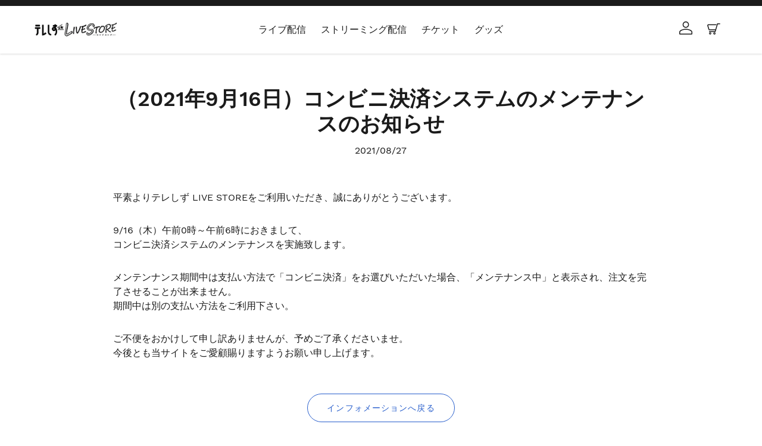

--- FILE ---
content_type: text/html; charset=utf-8
request_url: https://sut-tv.live/blogs/information/20210827-01
body_size: 19943
content:
<!doctype html>
<html class="no-js" lang="ja">
  <head>
    
<script type="text/javascript" src="https://www.datadoghq-browser-agent.com/datadog-logs-v4.js"></script>
<script>
  window.DD_LOGS &&
    DD_LOGS.init({
      clientToken: 'pubb10fbf9631187327a67e0e924a0352e5',
      site: 'datadoghq.com',
      forwardErrorsToLogs: true,
      sampleRate: 100,
    })

  window.DD_LOGS && DD_LOGS.addLoggerGlobalContext('referrer', document.referrer);
  window.DD_LOGS && DD_LOGS.addLoggerGlobalContext('store', 'sut-tv-live.myshopify.com');

  if (location.pathname === '/pages/error_to_contact') {
    window.DD_LOGS && DD_LOGS.logger.error('access_to_error_page');
  }
</script>
<meta charset="utf-8"><meta http-equiv="X-UA-Compatible" content="IE=edge,chrome=1">
    <meta name="viewport" content="width=device-width,initial-scale=1">
    <meta name="theme-color" content="#fff">
    <!--// PG //-->
    <link rel="canonical" href="https://sut-tv.live/blogs/information/20210827-01"><link
        rel="shortcut icon"
        href="//sut-tv.live/cdn/shop/files/73e0a725aa5ea9fdbf870a701920f07b_32x32.png?v=1613694002"
        type="image/png"><title>（2021年9月16日）コンビニ決済システムのメンテナンスのお知らせ
&ndash; テレしず LIVE STORE</title><meta name="description" content="平素よりテレしず LIVE STOREをご利用いただき、誠にありがとうございます。 9/16（木）午前0時～午前6時におきまして、コンビニ決済システムのメンテナンスを実施致します。 メンテンナンス期間中は支払い方法で「コンビニ決済」をお選びいただいた場合、「メンテナンス中」と表示され、注文を完了させることが出来ません。期間中は別の支払い方法をご利用下さい。 ご不便をおかけして申し訳ありませんが、予めご了承くださいませ。今後とも当サイトをご愛顧賜りますようお願い申し上げます。"><!-- /snippets/social-meta-tags.liquid -->




<!--// OGP PARSE CHK START //--><!--// OGP PARSE CHK END //-->

<meta property="og:site_name" content="テレしず LIVE STORE">
<meta property="og:url" content="https://sut-tv.live/blogs/information/20210827-01">
<meta property="og:title" content="（2021年9月16日）コンビニ決済システムのメンテナンスのお知らせ">
<meta property="og:type" content="article">
<meta property="og:description" content="平素よりテレしず LIVE STOREをご利用いただき、誠にありがとうございます。
9/16（木）午前0時～午前6時におきまして、コンビニ決済システムのメンテナンスを実施致します。
メンテンナンス期間中は支払い方法で「コンビニ決済」をお選びいただいた場合、「メンテナンス中」と表示され、注文を完了させることが出来ません。期間中は別の支払い方法をご利用下さい。
ご不便をおかけして申し訳ありませんが、予めご了承くださいませ。今後とも当サイトをご愛顧賜りますようお願い申し上げます。">

<meta property="og:image" content="http://sut-tv.live/cdn/shopifycloud/storefront/assets/no-image-2048-a2addb12_1200x1200.gif">
<meta property="og:image:secure_url" content="https://sut-tv.live/cdn/shopifycloud/storefront/assets/no-image-2048-a2addb12_1200x1200.gif">


  <meta name="twitter:site" content="@TVshizu_Live">

<meta name="twitter:card" content="summary_large_image">
<meta name="twitter:title" content="（2021年9月16日）コンビニ決済システムのメンテナンスのお知らせ">
<meta name="twitter:description" content="平素よりテレしず LIVE STOREをご利用いただき、誠にありがとうございます。
9/16（木）午前0時～午前6時におきまして、コンビニ決済システムのメンテナンスを実施致します。
メンテンナンス期間中は支払い方法で「コンビニ決済」をお選びいただいた場合、「メンテナンス中」と表示され、注文を完了させることが出来ません。期間中は別の支払い方法をご利用下さい。
ご不便をおかけして申し訳ありませんが、予めご了承くださいませ。今後とも当サイトをご愛顧賜りますようお願い申し上げます。">


    <!--// PG CUSTOMIZE CSS START //-->
    <link href="//sut-tv.live/cdn/shop/t/2/assets/theme-customize.css?v=84955246661419378541616066850" rel="stylesheet" type="text/css" media="all" />
    <!--// PG CUSTOMIZE CSS END //-->

    <link href="//sut-tv.live/cdn/shop/t/2/assets/theme.scss.css?v=101481410990797472421704883626" rel="stylesheet" type="text/css" media="all" />

    <!-- LEGAL-NOTICE CSS START --><!-- LEGAL-NOTICE CSS END -->

    <script>
      var theme = {
        breakpoints: {
          medium: 750,
          large: 990,
          widescreen: 1400
        },
        strings: {
          addToCart: "カートに追加する",
          soldOut: "売り切れ",
          unavailable: "お取り扱いできません",
          regularPrice: "通常価格",
          salePrice: "セール価格",
          sale: "セール",
          showMore: "表示を増やす",
          showLess: "表示を減らす",
          addressError: "住所を調べる際にエラーが発生しました",
          addressNoResults: "その住所は見つかりませんでした",
          addressQueryLimit: "Google APIの使用量の制限を超えました。\u003ca href=\"https:\/\/developers.google.com\/maps\/premium\/usage-limits\"\u003eプレミアムプラン\u003c\/a\u003eへのアップグレードをご検討ください。",
          authError: "あなたのGoogle Mapsのアカウント認証で問題が発生しました。",
          newWindow: "新しいウィンドウで開く",
          external: "外部のウェブサイトに移動します。",
          newWindowExternal: "外部のウェブサイトを新しいウィンドウで開く",
          removeLabel: "[product] を削除する",
          update: "アップデート",
          quantity: "数量",
          discountedTotal: "ディスカウント合計",
          regularTotal: "通常合計",
          priceColumn: "ディスカウントの詳細については価格列を参照してください。",
          quantityMinimumMessage: "数量は1以上でなければなりません",
          cartError: "あなたのカートをアップデートするときにエラーが発生しました。再度お試しください。",
          removedItemMessage: "カートから \u003cspan class=\"cart__removed-product-details\"\u003e([quantity]) 個の[link]\u003c\/span\u003eが消去されました。",
          unitPrice: "単価",
          unitPriceSeparator: "あたり",
          oneCartCount: "1個のアイテム",
          otherCartCount: "[count]個のアイテム",
          quantityLabel: "数量: [count]"
        },
        moneyFormat: "¥{{amount_no_decimals}}",
        moneyFormatWithCurrency: "¥{{amount_no_decimals}} JPY"
      }

      document.documentElement.className = document.documentElement.className.replace('no-js', 'js');
    </script><script src="//sut-tv.live/cdn/shop/t/2/assets/lazysizes.js?v=94224023136283657951616066825" async="async"></script>
    <script src="//sut-tv.live/cdn/shop/t/2/assets/vendor.js?v=76583814269419478061616066870"></script>
    <!--// PG defer rem //-->
    <script src="//sut-tv.live/cdn/shop/t/2/assets/theme.js?v=35362316499765456861681270811" defer="defer"></script>

    <!--// PG JS START //-->

    <script>
      var PG_p = [];
    </script><script>
window.pg_calendar_ok = `<svg class="custom-style-pg-calendar-ok" fill="none" height="16" viewBox="0 0 16 16" width="16" xmlns="http://www.w3.org/2000/svg" data-date="_datadate_">
<path d="m13 8c0 2.7614-2.2386 5-5 5-2.76142 0-5-2.2386-5-5 0-2.76142 2.23858-5 5-5 2.7614 0 5 2.23858 5 5z" stroke="#1b1b1b" stroke-width="2" data-date="_datadate_" />
</svg>
`;
window.pg_calendar_ng = `<svg class="custom-style-pg-calendar-ng" fill="none" height="16" viewBox="0 0 16 16" width="16" xmlns="http://www.w3.org/2000/svg">
<g stroke="#afafaf">
<path d="m4 4 8 8"/>
<path d="m4 12 8-8"/>
</g>
</svg>
`;
window.pg_calendar_no_ticket = `<svg class="custom-style-pg-calendar-no-ticket" fill="none" height="16" viewBox="0 0 16 16" width="16" xmlns="http://www.w3.org/2000/svg">
<path d="m4 8h8v1h-8z" fill="#c4c4c4"/>
</svg>`;
window.pg_calendar_few = `<svg class="custom-style-pg-calendar-few" fill="none" height="16" viewBox="0 0 16 16" width="16" xmlns="http://www.w3.org/2000/svg">
<g stroke="#1b1b1b" stroke-width="1.5" >
<path d="m8 4 6 10"/>
<path d="m8 4 -6 10"/>
<path d="m1.5 14 13 0"/>
</g>
</svg>
`;
</script>
<script>
  const PG_fetchTimeout = async (url, ms, {
    signal,
    ...options
  } = {}) => {
    const controller = new AbortController();
    const promise = fetch(url, {
      signal: controller.signal,
      ...options
    });
    if (signal) 
      signal.addEventListener("abort", () => controller.abort());
    



    const timeout = setTimeout(() => {
      controller.abort();
    }, ms);
    return promise. finally(() => clearTimeout(timeout));
  };
  async function getPgNow() {
    const controller = new AbortController();

    const worldDateTimeServerEndpoint = "https://egfhd5cjkiqc6l3mjdjqvspr5u0vteis.lambda-url.ap-northeast-1.on.aws/"
    try {
      const res = await PG_fetchTimeout(worldDateTimeServerEndpoint, 10000, {signal: controller.signal}).catch(err => console.error(err));
      if (res.ok) {
        const resJson = await res.json();
        window.nowDate = new Date(resJson.jst);
        return window.nowDate;
      } else {
        window.nowDate = new Date(Date.now() + ((new Date().getTimezoneOffset() + (9 * 60)) * 60 * 1000));
        return window.nowDate;
      }
    } catch (err) {
      window.nowDate = new Date(Date.now() + ((new Date().getTimezoneOffset() + (9 * 60)) * 60 * 1000));
      return window.nowDate;
    }
  }
</script><script>
  let strSupportEnv = `
    <b class="env-title">推奨環境について</b>
    <div>本サイトでは、以下の環境でのご利用を推奨しています。</div>
    <br>
    <div>【OS】</div>
    <div>Windows, MacOS, Android, iOS ※最新バージョン</div>
    <br>
    <div>【ブラウザ】</div>
    <div>Google Chrome, Safari ※最新バージョン</div>
    <br>
  `;

  function PG_showSupportEnv() {
    $("#support_env").html(strSupportEnv);
  }
</script>
<script>
  let strSupportEnvMT = `
    <div>iPhone、Androidの両方でご利用頂けます。</div>
    <br>
    <div>■推奨環境</div>
    <div>iOS:14.0以上</div>
    <div>ブラウザ:Safari</div>
    <div>AndroidOS:6.0以上</div>
    <div>ブラウザ:Chrome</div>
    <br>
    <div>※全てのスマートフォン端末での動作を保証するものではありません（動作しない場合は現場スタッフのご案内にしたがってください）</div>
    <div>※スマートフォン以外の携帯電話ではご利用頂けません（ジュニア向けシニア向け端末を含む）</div>
    <br>
  `;

  function PG_showSupportEnvMT() {
    $("#support_env_mt").html(strSupportEnvMT);
  }
</script>
<script>
      if (localStorage.getItem('force_redirect_to') != null) {
        let strForceRedirectToURL = localStorage.getItem('force_redirect_to');
        localStorage.removeItem('force_redirect_to');
        location.href = strForceRedirectToURL;
      }
    </script><script>
  class Customer {
    static isLoggedIn() {return false;
    }

    static hasName() {return false;
    }

    static hasPhoneNumber() {return false;
    }

    static hasAddress() {return false;
    }

    static ID() {return null;
    }

    static Email() {return null;
    }

    static boughtProductIDs() {
      let pids = [];

      

      return pids;

    }
  }

  class Product {
    static isAvailable() {return false;
    }

    static needsAgreement() {return false;
    }

    static type() {return "";
    }
  }
</script>
<!-- CLOSED SETTING WITH PRODUCT TAGS START --><!-- CLOSED SETTING WITH PRODUCT TAGS END -->

      <!-- CLOSED SETTING WITH ARTICLE TAGS START --><!-- CLOSED SETTING WITH ARTICLE TAGS END --><script src="//sut-tv.live/cdn/shop/t/2/assets/pg.js?v=63776671775377032711704883626"></script><!--// PG JS END //-->

    <script>window.performance && window.performance.mark && window.performance.mark('shopify.content_for_header.start');</script><meta id="shopify-digital-wallet" name="shopify-digital-wallet" content="/45076316315/digital_wallets/dialog">
<link rel="alternate" type="application/atom+xml" title="Feed" href="/blogs/information.atom" />
<script async="async" src="/checkouts/internal/preloads.js?locale=ja-JP"></script>
<script id="shopify-features" type="application/json">{"accessToken":"38e66bf9a8f8be108f343505125a5ce9","betas":["rich-media-storefront-analytics"],"domain":"sut-tv.live","predictiveSearch":false,"shopId":45076316315,"locale":"ja"}</script>
<script>var Shopify = Shopify || {};
Shopify.shop = "sut-tv-live.myshopify.com";
Shopify.locale = "ja";
Shopify.currency = {"active":"JPY","rate":"1.0"};
Shopify.country = "JP";
Shopify.theme = {"name":"Zip v1.14.0   01","id":107085103259,"schema_name":"Debut","schema_version":"14.3.1","theme_store_id":null,"role":"main"};
Shopify.theme.handle = "null";
Shopify.theme.style = {"id":null,"handle":null};
Shopify.cdnHost = "sut-tv.live/cdn";
Shopify.routes = Shopify.routes || {};
Shopify.routes.root = "/";</script>
<script type="module">!function(o){(o.Shopify=o.Shopify||{}).modules=!0}(window);</script>
<script>!function(o){function n(){var o=[];function n(){o.push(Array.prototype.slice.apply(arguments))}return n.q=o,n}var t=o.Shopify=o.Shopify||{};t.loadFeatures=n(),t.autoloadFeatures=n()}(window);</script>
<script id="shop-js-analytics" type="application/json">{"pageType":"article"}</script>
<script defer="defer" async type="module" src="//sut-tv.live/cdn/shopifycloud/shop-js/modules/v2/client.init-shop-cart-sync_0MstufBG.ja.esm.js"></script>
<script defer="defer" async type="module" src="//sut-tv.live/cdn/shopifycloud/shop-js/modules/v2/chunk.common_jll-23Z1.esm.js"></script>
<script defer="defer" async type="module" src="//sut-tv.live/cdn/shopifycloud/shop-js/modules/v2/chunk.modal_HXih6-AF.esm.js"></script>
<script type="module">
  await import("//sut-tv.live/cdn/shopifycloud/shop-js/modules/v2/client.init-shop-cart-sync_0MstufBG.ja.esm.js");
await import("//sut-tv.live/cdn/shopifycloud/shop-js/modules/v2/chunk.common_jll-23Z1.esm.js");
await import("//sut-tv.live/cdn/shopifycloud/shop-js/modules/v2/chunk.modal_HXih6-AF.esm.js");

  window.Shopify.SignInWithShop?.initShopCartSync?.({"fedCMEnabled":true,"windoidEnabled":true});

</script>
<script id="__st">var __st={"a":45076316315,"offset":32400,"reqid":"106f98a7-50f5-423a-b8b4-b06df6aff3c1-1769048988","pageurl":"sut-tv.live\/blogs\/information\/20210827-01","s":"articles-556605964481","u":"13106620b6dc","p":"article","rtyp":"article","rid":556605964481};</script>
<script>window.ShopifyPaypalV4VisibilityTracking = true;</script>
<script id="captcha-bootstrap">!function(){'use strict';const t='contact',e='account',n='new_comment',o=[[t,t],['blogs',n],['comments',n],[t,'customer']],c=[[e,'customer_login'],[e,'guest_login'],[e,'recover_customer_password'],[e,'create_customer']],r=t=>t.map((([t,e])=>`form[action*='/${t}']:not([data-nocaptcha='true']) input[name='form_type'][value='${e}']`)).join(','),a=t=>()=>t?[...document.querySelectorAll(t)].map((t=>t.form)):[];function s(){const t=[...o],e=r(t);return a(e)}const i='password',u='form_key',d=['recaptcha-v3-token','g-recaptcha-response','h-captcha-response',i],f=()=>{try{return window.sessionStorage}catch{return}},m='__shopify_v',_=t=>t.elements[u];function p(t,e,n=!1){try{const o=window.sessionStorage,c=JSON.parse(o.getItem(e)),{data:r}=function(t){const{data:e,action:n}=t;return t[m]||n?{data:e,action:n}:{data:t,action:n}}(c);for(const[e,n]of Object.entries(r))t.elements[e]&&(t.elements[e].value=n);n&&o.removeItem(e)}catch(o){console.error('form repopulation failed',{error:o})}}const l='form_type',E='cptcha';function T(t){t.dataset[E]=!0}const w=window,h=w.document,L='Shopify',v='ce_forms',y='captcha';let A=!1;((t,e)=>{const n=(g='f06e6c50-85a8-45c8-87d0-21a2b65856fe',I='https://cdn.shopify.com/shopifycloud/storefront-forms-hcaptcha/ce_storefront_forms_captcha_hcaptcha.v1.5.2.iife.js',D={infoText:'hCaptchaによる保護',privacyText:'プライバシー',termsText:'利用規約'},(t,e,n)=>{const o=w[L][v],c=o.bindForm;if(c)return c(t,g,e,D).then(n);var r;o.q.push([[t,g,e,D],n]),r=I,A||(h.body.append(Object.assign(h.createElement('script'),{id:'captcha-provider',async:!0,src:r})),A=!0)});var g,I,D;w[L]=w[L]||{},w[L][v]=w[L][v]||{},w[L][v].q=[],w[L][y]=w[L][y]||{},w[L][y].protect=function(t,e){n(t,void 0,e),T(t)},Object.freeze(w[L][y]),function(t,e,n,w,h,L){const[v,y,A,g]=function(t,e,n){const i=e?o:[],u=t?c:[],d=[...i,...u],f=r(d),m=r(i),_=r(d.filter((([t,e])=>n.includes(e))));return[a(f),a(m),a(_),s()]}(w,h,L),I=t=>{const e=t.target;return e instanceof HTMLFormElement?e:e&&e.form},D=t=>v().includes(t);t.addEventListener('submit',(t=>{const e=I(t);if(!e)return;const n=D(e)&&!e.dataset.hcaptchaBound&&!e.dataset.recaptchaBound,o=_(e),c=g().includes(e)&&(!o||!o.value);(n||c)&&t.preventDefault(),c&&!n&&(function(t){try{if(!f())return;!function(t){const e=f();if(!e)return;const n=_(t);if(!n)return;const o=n.value;o&&e.removeItem(o)}(t);const e=Array.from(Array(32),(()=>Math.random().toString(36)[2])).join('');!function(t,e){_(t)||t.append(Object.assign(document.createElement('input'),{type:'hidden',name:u})),t.elements[u].value=e}(t,e),function(t,e){const n=f();if(!n)return;const o=[...t.querySelectorAll(`input[type='${i}']`)].map((({name:t})=>t)),c=[...d,...o],r={};for(const[a,s]of new FormData(t).entries())c.includes(a)||(r[a]=s);n.setItem(e,JSON.stringify({[m]:1,action:t.action,data:r}))}(t,e)}catch(e){console.error('failed to persist form',e)}}(e),e.submit())}));const S=(t,e)=>{t&&!t.dataset[E]&&(n(t,e.some((e=>e===t))),T(t))};for(const o of['focusin','change'])t.addEventListener(o,(t=>{const e=I(t);D(e)&&S(e,y())}));const B=e.get('form_key'),M=e.get(l),P=B&&M;t.addEventListener('DOMContentLoaded',(()=>{const t=y();if(P)for(const e of t)e.elements[l].value===M&&p(e,B);[...new Set([...A(),...v().filter((t=>'true'===t.dataset.shopifyCaptcha))])].forEach((e=>S(e,t)))}))}(h,new URLSearchParams(w.location.search),n,t,e,['guest_login'])})(!0,!0)}();</script>
<script integrity="sha256-4kQ18oKyAcykRKYeNunJcIwy7WH5gtpwJnB7kiuLZ1E=" data-source-attribution="shopify.loadfeatures" defer="defer" src="//sut-tv.live/cdn/shopifycloud/storefront/assets/storefront/load_feature-a0a9edcb.js" crossorigin="anonymous"></script>
<script data-source-attribution="shopify.dynamic_checkout.dynamic.init">var Shopify=Shopify||{};Shopify.PaymentButton=Shopify.PaymentButton||{isStorefrontPortableWallets:!0,init:function(){window.Shopify.PaymentButton.init=function(){};var t=document.createElement("script");t.src="https://sut-tv.live/cdn/shopifycloud/portable-wallets/latest/portable-wallets.ja.js",t.type="module",document.head.appendChild(t)}};
</script>
<script data-source-attribution="shopify.dynamic_checkout.buyer_consent">
  function portableWalletsHideBuyerConsent(e){var t=document.getElementById("shopify-buyer-consent"),n=document.getElementById("shopify-subscription-policy-button");t&&n&&(t.classList.add("hidden"),t.setAttribute("aria-hidden","true"),n.removeEventListener("click",e))}function portableWalletsShowBuyerConsent(e){var t=document.getElementById("shopify-buyer-consent"),n=document.getElementById("shopify-subscription-policy-button");t&&n&&(t.classList.remove("hidden"),t.removeAttribute("aria-hidden"),n.addEventListener("click",e))}window.Shopify?.PaymentButton&&(window.Shopify.PaymentButton.hideBuyerConsent=portableWalletsHideBuyerConsent,window.Shopify.PaymentButton.showBuyerConsent=portableWalletsShowBuyerConsent);
</script>
<script data-source-attribution="shopify.dynamic_checkout.cart.bootstrap">document.addEventListener("DOMContentLoaded",(function(){function t(){return document.querySelector("shopify-accelerated-checkout-cart, shopify-accelerated-checkout")}if(t())Shopify.PaymentButton.init();else{new MutationObserver((function(e,n){t()&&(Shopify.PaymentButton.init(),n.disconnect())})).observe(document.body,{childList:!0,subtree:!0})}}));
</script>

<script>window.performance && window.performance.mark && window.performance.mark('shopify.content_for_header.end');</script>
<link href="https://monorail-edge.shopifysvc.com" rel="dns-prefetch">
<script>(function(){if ("sendBeacon" in navigator && "performance" in window) {try {var session_token_from_headers = performance.getEntriesByType('navigation')[0].serverTiming.find(x => x.name == '_s').description;} catch {var session_token_from_headers = undefined;}var session_cookie_matches = document.cookie.match(/_shopify_s=([^;]*)/);var session_token_from_cookie = session_cookie_matches && session_cookie_matches.length === 2 ? session_cookie_matches[1] : "";var session_token = session_token_from_headers || session_token_from_cookie || "";function handle_abandonment_event(e) {var entries = performance.getEntries().filter(function(entry) {return /monorail-edge.shopifysvc.com/.test(entry.name);});if (!window.abandonment_tracked && entries.length === 0) {window.abandonment_tracked = true;var currentMs = Date.now();var navigation_start = performance.timing.navigationStart;var payload = {shop_id: 45076316315,url: window.location.href,navigation_start,duration: currentMs - navigation_start,session_token,page_type: "article"};window.navigator.sendBeacon("https://monorail-edge.shopifysvc.com/v1/produce", JSON.stringify({schema_id: "online_store_buyer_site_abandonment/1.1",payload: payload,metadata: {event_created_at_ms: currentMs,event_sent_at_ms: currentMs}}));}}window.addEventListener('pagehide', handle_abandonment_event);}}());</script>
<script id="web-pixels-manager-setup">(function e(e,d,r,n,o){if(void 0===o&&(o={}),!Boolean(null===(a=null===(i=window.Shopify)||void 0===i?void 0:i.analytics)||void 0===a?void 0:a.replayQueue)){var i,a;window.Shopify=window.Shopify||{};var t=window.Shopify;t.analytics=t.analytics||{};var s=t.analytics;s.replayQueue=[],s.publish=function(e,d,r){return s.replayQueue.push([e,d,r]),!0};try{self.performance.mark("wpm:start")}catch(e){}var l=function(){var e={modern:/Edge?\/(1{2}[4-9]|1[2-9]\d|[2-9]\d{2}|\d{4,})\.\d+(\.\d+|)|Firefox\/(1{2}[4-9]|1[2-9]\d|[2-9]\d{2}|\d{4,})\.\d+(\.\d+|)|Chrom(ium|e)\/(9{2}|\d{3,})\.\d+(\.\d+|)|(Maci|X1{2}).+ Version\/(15\.\d+|(1[6-9]|[2-9]\d|\d{3,})\.\d+)([,.]\d+|)( \(\w+\)|)( Mobile\/\w+|) Safari\/|Chrome.+OPR\/(9{2}|\d{3,})\.\d+\.\d+|(CPU[ +]OS|iPhone[ +]OS|CPU[ +]iPhone|CPU IPhone OS|CPU iPad OS)[ +]+(15[._]\d+|(1[6-9]|[2-9]\d|\d{3,})[._]\d+)([._]\d+|)|Android:?[ /-](13[3-9]|1[4-9]\d|[2-9]\d{2}|\d{4,})(\.\d+|)(\.\d+|)|Android.+Firefox\/(13[5-9]|1[4-9]\d|[2-9]\d{2}|\d{4,})\.\d+(\.\d+|)|Android.+Chrom(ium|e)\/(13[3-9]|1[4-9]\d|[2-9]\d{2}|\d{4,})\.\d+(\.\d+|)|SamsungBrowser\/([2-9]\d|\d{3,})\.\d+/,legacy:/Edge?\/(1[6-9]|[2-9]\d|\d{3,})\.\d+(\.\d+|)|Firefox\/(5[4-9]|[6-9]\d|\d{3,})\.\d+(\.\d+|)|Chrom(ium|e)\/(5[1-9]|[6-9]\d|\d{3,})\.\d+(\.\d+|)([\d.]+$|.*Safari\/(?![\d.]+ Edge\/[\d.]+$))|(Maci|X1{2}).+ Version\/(10\.\d+|(1[1-9]|[2-9]\d|\d{3,})\.\d+)([,.]\d+|)( \(\w+\)|)( Mobile\/\w+|) Safari\/|Chrome.+OPR\/(3[89]|[4-9]\d|\d{3,})\.\d+\.\d+|(CPU[ +]OS|iPhone[ +]OS|CPU[ +]iPhone|CPU IPhone OS|CPU iPad OS)[ +]+(10[._]\d+|(1[1-9]|[2-9]\d|\d{3,})[._]\d+)([._]\d+|)|Android:?[ /-](13[3-9]|1[4-9]\d|[2-9]\d{2}|\d{4,})(\.\d+|)(\.\d+|)|Mobile Safari.+OPR\/([89]\d|\d{3,})\.\d+\.\d+|Android.+Firefox\/(13[5-9]|1[4-9]\d|[2-9]\d{2}|\d{4,})\.\d+(\.\d+|)|Android.+Chrom(ium|e)\/(13[3-9]|1[4-9]\d|[2-9]\d{2}|\d{4,})\.\d+(\.\d+|)|Android.+(UC? ?Browser|UCWEB|U3)[ /]?(15\.([5-9]|\d{2,})|(1[6-9]|[2-9]\d|\d{3,})\.\d+)\.\d+|SamsungBrowser\/(5\.\d+|([6-9]|\d{2,})\.\d+)|Android.+MQ{2}Browser\/(14(\.(9|\d{2,})|)|(1[5-9]|[2-9]\d|\d{3,})(\.\d+|))(\.\d+|)|K[Aa][Ii]OS\/(3\.\d+|([4-9]|\d{2,})\.\d+)(\.\d+|)/},d=e.modern,r=e.legacy,n=navigator.userAgent;return n.match(d)?"modern":n.match(r)?"legacy":"unknown"}(),u="modern"===l?"modern":"legacy",c=(null!=n?n:{modern:"",legacy:""})[u],f=function(e){return[e.baseUrl,"/wpm","/b",e.hashVersion,"modern"===e.buildTarget?"m":"l",".js"].join("")}({baseUrl:d,hashVersion:r,buildTarget:u}),m=function(e){var d=e.version,r=e.bundleTarget,n=e.surface,o=e.pageUrl,i=e.monorailEndpoint;return{emit:function(e){var a=e.status,t=e.errorMsg,s=(new Date).getTime(),l=JSON.stringify({metadata:{event_sent_at_ms:s},events:[{schema_id:"web_pixels_manager_load/3.1",payload:{version:d,bundle_target:r,page_url:o,status:a,surface:n,error_msg:t},metadata:{event_created_at_ms:s}}]});if(!i)return console&&console.warn&&console.warn("[Web Pixels Manager] No Monorail endpoint provided, skipping logging."),!1;try{return self.navigator.sendBeacon.bind(self.navigator)(i,l)}catch(e){}var u=new XMLHttpRequest;try{return u.open("POST",i,!0),u.setRequestHeader("Content-Type","text/plain"),u.send(l),!0}catch(e){return console&&console.warn&&console.warn("[Web Pixels Manager] Got an unhandled error while logging to Monorail."),!1}}}}({version:r,bundleTarget:l,surface:e.surface,pageUrl:self.location.href,monorailEndpoint:e.monorailEndpoint});try{o.browserTarget=l,function(e){var d=e.src,r=e.async,n=void 0===r||r,o=e.onload,i=e.onerror,a=e.sri,t=e.scriptDataAttributes,s=void 0===t?{}:t,l=document.createElement("script"),u=document.querySelector("head"),c=document.querySelector("body");if(l.async=n,l.src=d,a&&(l.integrity=a,l.crossOrigin="anonymous"),s)for(var f in s)if(Object.prototype.hasOwnProperty.call(s,f))try{l.dataset[f]=s[f]}catch(e){}if(o&&l.addEventListener("load",o),i&&l.addEventListener("error",i),u)u.appendChild(l);else{if(!c)throw new Error("Did not find a head or body element to append the script");c.appendChild(l)}}({src:f,async:!0,onload:function(){if(!function(){var e,d;return Boolean(null===(d=null===(e=window.Shopify)||void 0===e?void 0:e.analytics)||void 0===d?void 0:d.initialized)}()){var d=window.webPixelsManager.init(e)||void 0;if(d){var r=window.Shopify.analytics;r.replayQueue.forEach((function(e){var r=e[0],n=e[1],o=e[2];d.publishCustomEvent(r,n,o)})),r.replayQueue=[],r.publish=d.publishCustomEvent,r.visitor=d.visitor,r.initialized=!0}}},onerror:function(){return m.emit({status:"failed",errorMsg:"".concat(f," has failed to load")})},sri:function(e){var d=/^sha384-[A-Za-z0-9+/=]+$/;return"string"==typeof e&&d.test(e)}(c)?c:"",scriptDataAttributes:o}),m.emit({status:"loading"})}catch(e){m.emit({status:"failed",errorMsg:(null==e?void 0:e.message)||"Unknown error"})}}})({shopId: 45076316315,storefrontBaseUrl: "https://sut-tv.live",extensionsBaseUrl: "https://extensions.shopifycdn.com/cdn/shopifycloud/web-pixels-manager",monorailEndpoint: "https://monorail-edge.shopifysvc.com/unstable/produce_batch",surface: "storefront-renderer",enabledBetaFlags: ["2dca8a86"],webPixelsConfigList: [{"id":"565706945","configuration":"{\"config\":\"{\\\"pixel_id\\\":\\\"G-K9SE26W6B9\\\",\\\"gtag_events\\\":[{\\\"type\\\":\\\"purchase\\\",\\\"action_label\\\":\\\"G-K9SE26W6B9\\\"},{\\\"type\\\":\\\"page_view\\\",\\\"action_label\\\":\\\"G-K9SE26W6B9\\\"},{\\\"type\\\":\\\"view_item\\\",\\\"action_label\\\":\\\"G-K9SE26W6B9\\\"},{\\\"type\\\":\\\"search\\\",\\\"action_label\\\":\\\"G-K9SE26W6B9\\\"},{\\\"type\\\":\\\"add_to_cart\\\",\\\"action_label\\\":\\\"G-K9SE26W6B9\\\"},{\\\"type\\\":\\\"begin_checkout\\\",\\\"action_label\\\":\\\"G-K9SE26W6B9\\\"},{\\\"type\\\":\\\"add_payment_info\\\",\\\"action_label\\\":\\\"G-K9SE26W6B9\\\"}],\\\"enable_monitoring_mode\\\":false}\"}","eventPayloadVersion":"v1","runtimeContext":"OPEN","scriptVersion":"b2a88bafab3e21179ed38636efcd8a93","type":"APP","apiClientId":1780363,"privacyPurposes":[],"dataSharingAdjustments":{"protectedCustomerApprovalScopes":["read_customer_address","read_customer_email","read_customer_name","read_customer_personal_data","read_customer_phone"]}},{"id":"91848897","eventPayloadVersion":"v1","runtimeContext":"LAX","scriptVersion":"1","type":"CUSTOM","privacyPurposes":["ANALYTICS"],"name":"Google Analytics tag (migrated)"},{"id":"shopify-app-pixel","configuration":"{}","eventPayloadVersion":"v1","runtimeContext":"STRICT","scriptVersion":"0450","apiClientId":"shopify-pixel","type":"APP","privacyPurposes":["ANALYTICS","MARKETING"]},{"id":"shopify-custom-pixel","eventPayloadVersion":"v1","runtimeContext":"LAX","scriptVersion":"0450","apiClientId":"shopify-pixel","type":"CUSTOM","privacyPurposes":["ANALYTICS","MARKETING"]}],isMerchantRequest: false,initData: {"shop":{"name":"テレしず LIVE STORE","paymentSettings":{"currencyCode":"JPY"},"myshopifyDomain":"sut-tv-live.myshopify.com","countryCode":"JP","storefrontUrl":"https:\/\/sut-tv.live"},"customer":null,"cart":null,"checkout":null,"productVariants":[],"purchasingCompany":null},},"https://sut-tv.live/cdn","fcfee988w5aeb613cpc8e4bc33m6693e112",{"modern":"","legacy":""},{"shopId":"45076316315","storefrontBaseUrl":"https:\/\/sut-tv.live","extensionBaseUrl":"https:\/\/extensions.shopifycdn.com\/cdn\/shopifycloud\/web-pixels-manager","surface":"storefront-renderer","enabledBetaFlags":"[\"2dca8a86\"]","isMerchantRequest":"false","hashVersion":"fcfee988w5aeb613cpc8e4bc33m6693e112","publish":"custom","events":"[[\"page_viewed\",{}]]"});</script><script>
  window.ShopifyAnalytics = window.ShopifyAnalytics || {};
  window.ShopifyAnalytics.meta = window.ShopifyAnalytics.meta || {};
  window.ShopifyAnalytics.meta.currency = 'JPY';
  var meta = {"page":{"pageType":"article","resourceType":"article","resourceId":556605964481,"requestId":"106f98a7-50f5-423a-b8b4-b06df6aff3c1-1769048988"}};
  for (var attr in meta) {
    window.ShopifyAnalytics.meta[attr] = meta[attr];
  }
</script>
<script class="analytics">
  (function () {
    var customDocumentWrite = function(content) {
      var jquery = null;

      if (window.jQuery) {
        jquery = window.jQuery;
      } else if (window.Checkout && window.Checkout.$) {
        jquery = window.Checkout.$;
      }

      if (jquery) {
        jquery('body').append(content);
      }
    };

    var hasLoggedConversion = function(token) {
      if (token) {
        return document.cookie.indexOf('loggedConversion=' + token) !== -1;
      }
      return false;
    }

    var setCookieIfConversion = function(token) {
      if (token) {
        var twoMonthsFromNow = new Date(Date.now());
        twoMonthsFromNow.setMonth(twoMonthsFromNow.getMonth() + 2);

        document.cookie = 'loggedConversion=' + token + '; expires=' + twoMonthsFromNow;
      }
    }

    var trekkie = window.ShopifyAnalytics.lib = window.trekkie = window.trekkie || [];
    if (trekkie.integrations) {
      return;
    }
    trekkie.methods = [
      'identify',
      'page',
      'ready',
      'track',
      'trackForm',
      'trackLink'
    ];
    trekkie.factory = function(method) {
      return function() {
        var args = Array.prototype.slice.call(arguments);
        args.unshift(method);
        trekkie.push(args);
        return trekkie;
      };
    };
    for (var i = 0; i < trekkie.methods.length; i++) {
      var key = trekkie.methods[i];
      trekkie[key] = trekkie.factory(key);
    }
    trekkie.load = function(config) {
      trekkie.config = config || {};
      trekkie.config.initialDocumentCookie = document.cookie;
      var first = document.getElementsByTagName('script')[0];
      var script = document.createElement('script');
      script.type = 'text/javascript';
      script.onerror = function(e) {
        var scriptFallback = document.createElement('script');
        scriptFallback.type = 'text/javascript';
        scriptFallback.onerror = function(error) {
                var Monorail = {
      produce: function produce(monorailDomain, schemaId, payload) {
        var currentMs = new Date().getTime();
        var event = {
          schema_id: schemaId,
          payload: payload,
          metadata: {
            event_created_at_ms: currentMs,
            event_sent_at_ms: currentMs
          }
        };
        return Monorail.sendRequest("https://" + monorailDomain + "/v1/produce", JSON.stringify(event));
      },
      sendRequest: function sendRequest(endpointUrl, payload) {
        // Try the sendBeacon API
        if (window && window.navigator && typeof window.navigator.sendBeacon === 'function' && typeof window.Blob === 'function' && !Monorail.isIos12()) {
          var blobData = new window.Blob([payload], {
            type: 'text/plain'
          });

          if (window.navigator.sendBeacon(endpointUrl, blobData)) {
            return true;
          } // sendBeacon was not successful

        } // XHR beacon

        var xhr = new XMLHttpRequest();

        try {
          xhr.open('POST', endpointUrl);
          xhr.setRequestHeader('Content-Type', 'text/plain');
          xhr.send(payload);
        } catch (e) {
          console.log(e);
        }

        return false;
      },
      isIos12: function isIos12() {
        return window.navigator.userAgent.lastIndexOf('iPhone; CPU iPhone OS 12_') !== -1 || window.navigator.userAgent.lastIndexOf('iPad; CPU OS 12_') !== -1;
      }
    };
    Monorail.produce('monorail-edge.shopifysvc.com',
      'trekkie_storefront_load_errors/1.1',
      {shop_id: 45076316315,
      theme_id: 107085103259,
      app_name: "storefront",
      context_url: window.location.href,
      source_url: "//sut-tv.live/cdn/s/trekkie.storefront.cd680fe47e6c39ca5d5df5f0a32d569bc48c0f27.min.js"});

        };
        scriptFallback.async = true;
        scriptFallback.src = '//sut-tv.live/cdn/s/trekkie.storefront.cd680fe47e6c39ca5d5df5f0a32d569bc48c0f27.min.js';
        first.parentNode.insertBefore(scriptFallback, first);
      };
      script.async = true;
      script.src = '//sut-tv.live/cdn/s/trekkie.storefront.cd680fe47e6c39ca5d5df5f0a32d569bc48c0f27.min.js';
      first.parentNode.insertBefore(script, first);
    };
    trekkie.load(
      {"Trekkie":{"appName":"storefront","development":false,"defaultAttributes":{"shopId":45076316315,"isMerchantRequest":null,"themeId":107085103259,"themeCityHash":"14955097483517458855","contentLanguage":"ja","currency":"JPY","eventMetadataId":"5516b095-fc21-4a75-99cd-02afbde80a66"},"isServerSideCookieWritingEnabled":true,"monorailRegion":"shop_domain","enabledBetaFlags":["65f19447"]},"Session Attribution":{},"S2S":{"facebookCapiEnabled":false,"source":"trekkie-storefront-renderer","apiClientId":580111}}
    );

    var loaded = false;
    trekkie.ready(function() {
      if (loaded) return;
      loaded = true;

      window.ShopifyAnalytics.lib = window.trekkie;

      var originalDocumentWrite = document.write;
      document.write = customDocumentWrite;
      try { window.ShopifyAnalytics.merchantGoogleAnalytics.call(this); } catch(error) {};
      document.write = originalDocumentWrite;

      window.ShopifyAnalytics.lib.page(null,{"pageType":"article","resourceType":"article","resourceId":556605964481,"requestId":"106f98a7-50f5-423a-b8b4-b06df6aff3c1-1769048988","shopifyEmitted":true});

      var match = window.location.pathname.match(/checkouts\/(.+)\/(thank_you|post_purchase)/)
      var token = match? match[1]: undefined;
      if (!hasLoggedConversion(token)) {
        setCookieIfConversion(token);
        
      }
    });


        var eventsListenerScript = document.createElement('script');
        eventsListenerScript.async = true;
        eventsListenerScript.src = "//sut-tv.live/cdn/shopifycloud/storefront/assets/shop_events_listener-3da45d37.js";
        document.getElementsByTagName('head')[0].appendChild(eventsListenerScript);

})();</script>
  <script>
  if (!window.ga || (window.ga && typeof window.ga !== 'function')) {
    window.ga = function ga() {
      (window.ga.q = window.ga.q || []).push(arguments);
      if (window.Shopify && window.Shopify.analytics && typeof window.Shopify.analytics.publish === 'function') {
        window.Shopify.analytics.publish("ga_stub_called", {}, {sendTo: "google_osp_migration"});
      }
      console.error("Shopify's Google Analytics stub called with:", Array.from(arguments), "\nSee https://help.shopify.com/manual/promoting-marketing/pixels/pixel-migration#google for more information.");
    };
    if (window.Shopify && window.Shopify.analytics && typeof window.Shopify.analytics.publish === 'function') {
      window.Shopify.analytics.publish("ga_stub_initialized", {}, {sendTo: "google_osp_migration"});
    }
  }
</script>
<script
  defer
  src="https://sut-tv.live/cdn/shopifycloud/perf-kit/shopify-perf-kit-3.0.4.min.js"
  data-application="storefront-renderer"
  data-shop-id="45076316315"
  data-render-region="gcp-us-central1"
  data-page-type="article"
  data-theme-instance-id="107085103259"
  data-theme-name="Debut"
  data-theme-version="14.3.1"
  data-monorail-region="shop_domain"
  data-resource-timing-sampling-rate="10"
  data-shs="true"
  data-shs-beacon="true"
  data-shs-export-with-fetch="true"
  data-shs-logs-sample-rate="1"
  data-shs-beacon-endpoint="https://sut-tv.live/api/collect"
></script>
</head>

  <body class="template-article custom-style-theme-body">

    <!-- DISPLAY VERSION START --><!-- DISPLAY VERSION END   -->

    <!--// PG IP ADDRESS CHECK START //-->




<script>
    const PUBLIC_IP_API = 'https://api.ipify.org/';const DENY_URL = '/pages/ip-restriction';
      
    let params = null;
    if (params) {
      $("body").hide();

      fetch(PUBLIC_IP_API)
      .then(response => response.text())
      .then(text => {
        const REMOTE_IP = text;
        return fetch(IPCHECK_API + '?' + params + '&ip=' + REMOTE_IP);
      })
      .then(async response => {
        if (response.status == 200){
        let text = await response.text();
          if (text.replace(/\r?\n/g, "") == 'N') {
            location.href = DENY_URL;
          } else {
            $("body").show();
          }
        } else if (response.status == 422) {
          location.href = DENY_URL;
        }
      })
      .catch(err => console.log(err));
    }
  </script><!--// PG IP ADDRESS CHECK END //-->

<a class="in-page-link visually-hidden skip-link" href="#MainContent">コンテンツにスキップする</a>

    <div
      id="SearchDrawer"
      class="search-bar drawer drawer--top"
      role="dialog"
      aria-modal="true"
      aria-label="検索する">
      <div class="search-bar__table">
        <div class="search-bar__table-cell search-bar__form-wrapper">
          <div class="search search-bar__form">
            <input
              class="search__input search-bar__input"
              type="search"
              id="PG_live_q_sd"
              name="q"
              value=""
              placeholder="検索する"
              aria-label="検索する">
            <button class="search-bar__submit search__submit btn--link" onclick="PG_search_enter_key_pressed('PG_live_q_sd');">
              <svg version="1.1" id="search" xmlns="http://www.w3.org/2000/svg" xmlns:xlink="http://www.w3.org/1999/xlink" width="22px" height="23px" viewBox="0 0 22 23">
<path id="header_x5F_icon" style="fill:;" d="M21.471,21.72l-5.295-5.295c1.327-1.568,2.131-3.593,2.131-5.808v0c0-4.97-4.029-8.999-8.999-8.999h0
  c-4.97,0-8.999,4.029-8.999,8.999v0c0,4.97,4.029,8.999,8.999,8.999h0c2.215,0,4.24-0.804,5.808-2.131l5.295,5.295
  c0.293,0.293,0.768,0.293,1.061,0C21.764,22.487,21.764,22.013,21.471,21.72z M9.308,18.116c-4.135,0-7.499-3.364-7.499-7.499
  c0-4.135,3.364-7.499,7.499-7.499c4.135,0,7.499,3.364,7.499,7.499C16.807,14.752,13.443,18.116,9.308,18.116z"/>
</svg>

              <span class="icon__fallback-text">送信</span>
            </button>
            <input
              type="hidden"
              name="type"
              value="product">
          </div>
        </div>
        <div class="search-bar__table-cell text-right">
          <button type="button" class="btn--link search-bar__close js-drawer-close">
            <svg version="1.1" id="close" xmlns="http://www.w3.org/2000/svg" xmlns:xlink="http://www.w3.org/1999/xlink" width="22px" height="23px" viewBox="0 0 22 23" aria-hidden="true" focusable="false" role="presentation" class="icon icon-close">
<path style="fill:;" d="M3.045,1.767L3.045,1.767c0.293-0.293,0.768-0.293,1.061,0l14.849,14.849c0.293,0.293,0.293,0.768,0,1.061
  l0,0c-0.293,0.293-0.768,0.293-1.061,0L3.045,2.827C2.752,2.534,2.752,2.06,3.045,1.767z"/>
<path style="fill:;" d="M3.045,17.677L3.045,17.677c-0.293-0.293-0.293-0.768,0-1.061L17.894,1.767c0.293-0.293,0.768-0.293,1.061,0
  l0,0c0.293,0.293,0.293,0.768,0,1.061L4.106,17.677C3.813,17.969,3.338,17.969,3.045,17.677z"/>
</svg>

            <span class="icon__fallback-text">検索を閉じる</span>
          </button>
        </div>
      </div>
    </div><style data-shopify>

  .cart-popup {
    box-shadow: 1px 1px 10px 2px rgba(232, 233, 235, 0.5);
  }</style><div class="cart-popup-wrapper cart-popup-wrapper--hidden" role="dialog" aria-modal="true" aria-labelledby="CartPopupHeading" data-cart-popup-wrapper>
  <div class="cart-popup" data-cart-popup tabindex="-1">
    <h2 id="CartPopupHeading" class="cart-popup__heading">カートに追加済み</h2>
    <button class="cart-popup__close" aria-label="閉じる" data-cart-popup-close><svg version="1.1" id="close" xmlns="http://www.w3.org/2000/svg" xmlns:xlink="http://www.w3.org/1999/xlink" width="22px" height="23px" viewBox="0 0 22 23" aria-hidden="true" focusable="false" role="presentation" class="icon icon-close">
<path style="fill:;" d="M3.045,1.767L3.045,1.767c0.293-0.293,0.768-0.293,1.061,0l14.849,14.849c0.293,0.293,0.293,0.768,0,1.061
  l0,0c-0.293,0.293-0.768,0.293-1.061,0L3.045,2.827C2.752,2.534,2.752,2.06,3.045,1.767z"/>
<path style="fill:;" d="M3.045,17.677L3.045,17.677c-0.293-0.293-0.293-0.768,0-1.061L17.894,1.767c0.293-0.293,0.768-0.293,1.061,0
  l0,0c0.293,0.293,0.293,0.768,0,1.061L4.106,17.677C3.813,17.969,3.338,17.969,3.045,17.677z"/>
</svg>
</button>

    <div class="cart-popup-item">
      <div class="cart-popup-item__image-wrapper hide" data-cart-popup-image-wrapper>
        <div class="cart-popup-item__image cart-popup-item__image--placeholder" data-cart-popup-image-placeholder>
          <div data-placeholder-size></div>
          <div class="placeholder-background placeholder-background--animation"></div>
        </div>
      </div>
      <div class="cart-popup-item__description">
        <div>
          <div class="cart-popup-item__title" data-cart-popup-title></div>
          <ul class="product-details" aria-label="商品の詳細" data-cart-popup-product-details></ul>
        </div>
        <div class="cart-popup-item__quantity">
          <span class="visually-hidden" data-cart-popup-quantity-label></span>
          <span aria-hidden="true">数量:</span>
          <span aria-hidden="true" data-cart-popup-quantity></span>
        </div>
      </div>
    </div>

    <a href="/cart" class="cart-popup__cta-link btn btn--secondary-accent">
      カートを見る (<span data-cart-popup-cart-quantity></span>)
    </a>

    <div class="cart-popup__dismiss">
      <button class="cart-popup__dismiss-button text-link text-link--accent" data-cart-popup-dismiss>
        買い物を続ける
      </button>
    </div>
  </div>
</div>

<div id="shopify-section-header" class="shopify-section">


  <style>
    
      .site-header__logo-image {
        max-width: 145px;
      }
    

    
      .site-header__logo-image {
        margin: 0;
      }
    
  </style>


<div class="preview-mode preview-mode__hide">
    <p class="preview-mode__text">プレビューモード</p>
</div>

<style>
    .preview-mode {
        width: 100%;
        height: 36px;
        z-index: 1000;
    }
    
    .preview-mode.--fix {
        top: 0;
        left: 0;
        position: fixed;
    }

    .preview-mode__text {
        background-color: #E68A8A;
        color: #FFF;
        height: 36px;
        font-size: 16px;
        text-align: center;
        line-height: 36px;
        font-weight: bold;
    }

    .preview-mode__show {
      display: block;
    }
  
    .preview-mode__hide {
      display: none;
    }
</style>

<script>
    var currentUrl = location.href;
    var previewClassName = document.getElementsByClassName( "preview-mode" )

    if (currentUrl.indexOf('shopifypreview') != -1) {
        previewClassName[0].classList.add("preview-mode__show");
        previewClassName[0].classList.remove("preview-mode__hide");
        window.addEventListener('scroll', function(){
            if( 0 < window.scrollY ) {
                previewClassName[0].classList.add('--fix');
            } else {
                previewClassName[0].classList.remove('--fix');
            }
        });
    }

</script>


<div data-section-id="header" data-section-type="header-section">
  
    
      <style>
        .announcement-bar {
          background-color: #1b1b1b;
        }

        .announcement-bar--link:hover {
          

          
            
            background-color: #3f3f3f;
          
        }

        .announcement-bar__message {
          color: #ffffff;
          padding: 5px; /* PG */
        }
      </style>

      
        <div class="announcement-bar">
      

        <p class="announcement-bar__message" style="font-family: 'Work Sans','Helvetica Neue','ヒラギノ角ゴ ProN W3',Hiragino Kaku Gothic ProN,Arial,'メイリオ',Meiryo,sans-serif; font-weight: normal;"></p> <!--// PG ADD CSS  //-->

      
        </div>
      

    
  

  
    <header class="site-header border-bottom logo--left" role="banner" style="box-shadow: 0px 1px 3px rgba(0, 0, 0, 0.15); border-bottom: 0px; background-color: #ffffff;">
  
    <div class="grid grid--no-gutters grid--table site-header__mobile-nav" style="background-color: #ffffff;">
      

      <div class="grid__item medium-up--one-quarter logo-align--left">
        
        
          <div class="h2 site-header__logo">
        
          
<a href="/" class="site-header__logo-image">
              
              <img class="lazyload js"
                   src="//sut-tv.live/cdn/shop/files/42b35583d50412316c642a65913f6d6d_300x300.png?v=1613694002"
                   data-src="//sut-tv.live/cdn/shop/files/42b35583d50412316c642a65913f6d6d_{width}x.png?v=1613694002"
                   data-widths="[180, 360, 540, 720, 900, 1080, 1296, 1512, 1728, 2048]"
                   data-aspectratio="3.75"
                   data-sizes="auto"
                   alt="テレしず LIVE STORE"
                   style="max-width: 145px">
              <noscript>
                
                <img src="//sut-tv.live/cdn/shop/files/42b35583d50412316c642a65913f6d6d_145x.png?v=1613694002"
                     srcset="//sut-tv.live/cdn/shop/files/42b35583d50412316c642a65913f6d6d_145x.png?v=1613694002 1x, //sut-tv.live/cdn/shop/files/42b35583d50412316c642a65913f6d6d_145x@2x.png?v=1613694002 2x"
                     alt="テレしず LIVE STORE"
                     style="max-width: 145px;">
              </noscript>
            </a>
          
        
          </div>
        
      </div>

      
        <nav class="grid__item medium-up--one-half small--hide" id="AccessibleNav" role="navigation">
          


<style>
.site-nav__link:focus .site-nav__label, .site-nav__link:not([disabled]):hover .site-nav__label {
    border-bottom-color: #1b1b1b;
}

.site-nav__link--active .site-nav__label {
  border-bottom-color: transparent;
}

</style>

<ul class="site-nav list--inline" id="SiteNav"><!--// PG MENU TOP LAYER END //-->
  




    
      <li >
        <a href="/collections/live"
          class="site-nav__link site-nav__link--main"
          
        >
          <span class="site-nav__label" style="color: #1b1b1b;">ライブ配信</span>
        </a>
      </li>
    
  



    
      <li >
        <a href="/collections/streaming"
          class="site-nav__link site-nav__link--main"
          
        >
          <span class="site-nav__label" style="color: #1b1b1b;">ストリーミング配信</span>
        </a>
      </li>
    
  



    
      <li >
        <a href="/collections/ticket"
          class="site-nav__link site-nav__link--main"
          
        >
          <span class="site-nav__label" style="color: #1b1b1b;">チケット</span>
        </a>
      </li>
    
  



    
      <li >
        <a href="/collections/goods"
          class="site-nav__link site-nav__link--main"
          
        >
          <span class="site-nav__label" style="color: #1b1b1b;">グッズ</span>
        </a>
      </li>
    
  
</ul>

        </nav>
      

      <div class="grid__item medium-up--one-quarter text-right site-header__icons site-header__icons--plus">
        <div class="site-header__icons-wrapper">
        
          <!--// PG SEARCH GLASS START //-->
          <!--// PG SEARCH GLASS END //-->

          

<a href="/account/login" class="site-header__icon header-icon-align-center site-header__account ">
                  <svg version="1.1" id="login" xmlns="http://www.w3.org/2000/svg" xmlns:xlink="http://www.w3.org/1999/xlink" width="22px" height="23px" viewBox="0 0 22 23">
<path style="fill:#1b1b1b;" d="M11,2.5c2.119,0,3.843,1.724,3.843,3.843S13.119,10.186,11,10.186S7.157,8.462,7.157,6.343S8.881,2.5,11,2.5 M11,1
  C8.048,1,5.657,3.391,5.657,6.343S8.048,11.686,11,11.686s5.343-2.391,5.343-5.343S13.952,1,11,1L11,1z"/>
<path style="fill:#1b1b1b;" d="M11,14.875c5.152,0,9.5,2.457,9.5,4V21.5h-19v-2.625C1.5,17.332,5.848,14.875,11,14.875 M11,13.375
  c-3.671,0-11,1.842-11,5.5v2.75C0,22.381,0.619,23,1.375,23h19.25C21.381,23,22,22.381,22,21.625v-2.75
  C22,15.217,14.671,13.375,11,13.375L11,13.375z"/>
</svg>

                  <span class="icon__fallback-text">ログイン</span></a>
              

<a href="/cart" class="site-header__icon site-header__cart header-icon-align-center ">
            <svg version="1.1" id="cart" xmlns="http://www.w3.org/2000/svg" xmlns:xlink="http://www.w3.org/1999/xlink" width="22px" height="23px" viewBox="0 0 22 23">
  <path style="fill:#1b1b1b;" d="M21.149,4.197h-4.483l-2.943,9.976H3.579L1.626,7.989c-0.1-0.35,0.102-0.715,0.452-0.815
    c0.059-0.017,0.12-0.026,0.182-0.026h12.529c0.414,0,0.75-0.336,0.75-0.75s-0.336-0.75-0.75-0.75H2.26
    c-1.193,0-2.159,0.967-2.159,2.16c0,0.208,0.03,0.414,0.089,0.613l2.125,6.728c0.099,0.312,0.388,0.524,0.715,0.524h10.252
    l-0.453,1.536h-9.19c-0.414,0-0.75,0.336-0.75,0.75s0.336,0.75,0.75,0.75h10.311l3.838-13.012h3.362c0.414,0,0.75-0.336,0.75-0.75
    S21.564,4.197,21.149,4.197z"/>
  <path style="fill:#1b1b1b;" d="M4.913,20.409c0.377,0,0.683,0.306,0.683,0.683s-0.306,0.683-0.683,0.683c-0.377,0-0.683-0.306-0.683-0.683
    C4.231,20.714,4.536,20.409,4.913,20.409 M4.913,19.209c-1.04,0-1.883,0.843-1.883,1.883s0.843,1.883,1.883,1.883
    c1.04,0,1.883-0.843,1.883-1.883C6.796,20.052,5.953,19.209,4.913,19.209C4.913,19.209,4.913,19.209,4.913,19.209z"/>
  <path style="fill:#1b1b1b;" d="M12.084,20.435c0.377,0,0.683,0.306,0.683,0.683c0,0.377-0.306,0.683-0.683,0.683c-0.377,0-0.683-0.306-0.683-0.683
    C11.402,20.741,11.707,20.435,12.084,20.435 M12.084,19.235c-1.04,0-1.883,0.843-1.883,1.883c0,1.04,0.843,1.883,1.883,1.883
    s1.883-0.843,1.883-1.883c0,0,0,0,0,0C13.966,20.078,13.124,19.235,12.084,19.235C12.084,19.235,12.084,19.235,12.084,19.235z"/>
</svg>

<span class="icon__fallback-text">カート</span>
            <div id="CartCount" class="site-header__cart-count hide" data-cart-count-bubble style="background-color: #295fcc; color: #ffffff;">
              <span data-cart-count>0</span>
              <span class="icon__fallback-text medium-up--hide">個</span>
            </div>
          </a>

          

          
<button type="button" id="PG_menu_icon"  class="btn--link site-header__icon site-header__menu js-mobile-nav-toggle mobile-nav--open header-icon-align-center " aria-controls="MobileNav"  aria-expanded="false" aria-label="メニュー">
              <svg version="1.1" id="menu" xmlns="http://www.w3.org/2000/svg" xmlns:xlink="http://www.w3.org/1999/xlink" x="0px" y="0px" width="22px" height="23px" viewBox="0 0 22 23" aria-hidden="true" focusable="false" role="presentation" class="icon icon-hamburger">
<path style="fill:#1b1b1b;" d="M20.2,18H1.7C1.3,18,1,17.7,1,17.3l0,0c0-0.5,0.3-0.8,0.7-0.8h18.5c0.4,0,0.7,0.3,0.7,0.7l0,0C21,17.7,20.6,18,20.2,18z"/>
<path style="fill:#1b1b1b;" d="M20.2,3H1.7C1.3,3,1,2.7,1,2.3l0,0c0-0.5,0.3-0.8,0.7-0.8h18.5c0.5,0,0.8,0.3,0.8,0.7l0,0C21,2.7,20.7,3,20.2,3z"/>
<path style="fill:#1b1b1b;" d="M20.2,10.5H1.7C1.3,10.5,1,10.2,1,9.8l0,0c0-0.4,0.3-0.7,0.7-0.7h18.5c0.4,0,0.8,0.3,0.8,0.7l0,0
  C21,10.2,20.7,10.5,20.2,10.5z"/>
</svg>

<svg version="1.1" id="close" xmlns="http://www.w3.org/2000/svg" xmlns:xlink="http://www.w3.org/1999/xlink" width="22px" height="23px" viewBox="0 0 22 23" aria-hidden="true" focusable="false" role="presentation" class="icon icon-close">
<path style="fill:#1b1b1b;" d="M3.045,1.767L3.045,1.767c0.293-0.293,0.768-0.293,1.061,0l14.849,14.849c0.293,0.293,0.293,0.768,0,1.061
  l0,0c-0.293,0.293-0.768,0.293-1.061,0L3.045,2.827C2.752,2.534,2.752,2.06,3.045,1.767z"/>
<path style="fill:#1b1b1b;" d="M3.045,17.677L3.045,17.677c-0.293-0.293-0.293-0.768,0-1.061L17.894,1.767c0.293-0.293,0.768-0.293,1.061,0
  l0,0c0.293,0.293,0.293,0.768,0,1.061L4.106,17.677C3.813,17.969,3.338,17.969,3.045,17.677z"/>
</svg>

            </button>
          
        </div>

      </div>
    </div>

    <nav class="mobile-nav-wrapper medium-up--hide" role="navigation" style="z-index: 1000;">
      <ul id="MobileNav" class="mobile-nav">
<!--// PG MENU LOOP START //-->
          <li class="mobile-nav__item border-bottom">
            
              <a href="/"
                class="mobile-nav__link"
                
              >
                <span class="mobile-nav__label">ホーム</span>
              </a>
            
          </li>
          <!--// PG MENU LOOP END //-->
        
<!--// PG MENU LOOP START //-->
          <li class="mobile-nav__item border-bottom">
            
              <a href="/collections/live"
                class="mobile-nav__link"
                
              >
                <span class="mobile-nav__label">ライブ配信</span>
              </a>
            
          </li>
          <!--// PG MENU LOOP END //-->
        
<!--// PG MENU LOOP START //-->
          <li class="mobile-nav__item border-bottom">
            
              <a href="/collections/streaming"
                class="mobile-nav__link"
                
              >
                <span class="mobile-nav__label">ストリーミング配信</span>
              </a>
            
          </li>
          <!--// PG MENU LOOP END //-->
        
<!--// PG MENU LOOP START //-->
          <li class="mobile-nav__item border-bottom">
            
              <a href="/collections/ticket"
                class="mobile-nav__link"
                
              >
                <span class="mobile-nav__label">チケット</span>
              </a>
            
          </li>
          <!--// PG MENU LOOP END //-->
        
<!--// PG MENU LOOP START //-->
          <li class="mobile-nav__item">
            
              <a href="/collections/goods"
                class="mobile-nav__link"
                
              >
                <span class="mobile-nav__label">グッズ</span>
              </a>
            
          </li>
          <!--// PG MENU LOOP END //-->
        
        
      </ul>
    </nav>
  </header>

  
</div>

<!--// PG 全文検索 START //--><script>

function PG_isNumeric(n) {
  return !isNaN(parseFloat(n)) && isFinite(n);
}

var PG_use_fts_flg =false;
var PG_fts_q_id;
var PG_fts_q;
var PG_fts_show_count = "50";
var PG_fts_cur_index = 1;
var PG_all_product_items = [];

if (PG_use_fts_flg && location.pathname == "/search") {
  document.write("<style>#MainContent { display: none; }</style>");
}

if(PG_isNumeric(PG_fts_show_count)) {
  PG_fts_show_count = parseInt(PG_fts_show_count);
} else {
  PG_fts_show_count = 50;
}



var PG_fts_dictionary = [];function PG_find(items, text) {
  var re = new RegExp("　","g");
  text = text.replace(re,' ');
  text = text.split(' ');
  return items.filter(function(item) {
    return text.every(function(el) {
      return item.content.indexOf(el) > -1;
    });
  });
}

function PG_set_to_window_value(obj) {
  for ([key, value] of Object.entries(obj)) {
    window[key] = value;
  }
}

function PG_conv_val(str) {
  return str.replace(/_(\w+)_/g,function (x) {
    var re = new RegExp("_","g");
    return window[x.replace(re,"")];
  });
}

function PG_escapeHtml(str) {
    return str
         .replace(/&/g, "&amp;")
         .replace(/</g, "&lt;")
         .replace(/>/g, "&gt;")
         .replace(/"/g, "&quot;")
         .replace(/'/g, "&#039;");
 }

function PG_full_text_search(q_id) {

  if(arguments.length == 2) {
    $("#" + q_id).val(arguments[1]);
  }

  if($("#" + q_id).val() == "") return;

  PG_fts_q_id = q_id;
  PG_fts_q = $("#" + q_id).val();

  var rt = PG_find(PG_all_product_items, $("#" + q_id).val());
  var strhtml = "";
  var li = "";
  var pg_fts_parent_design = `<div class="section-header text-center full-text-search-first-div">
  <h1 class="h2 full-text-search-h1">検索結果_rcnt_件</h1>
  <div class="grid custom-style-full-text-search-grid">
    <div class="grid__item medium-up--three-fifths medium-up--push-two-tenths">
      <form action="/search" method="get" role="search" class="search">
        <div aria-live="polite" class="form-message form-message--error search-result-error-message hide" data-search-error-message="">
          <ul id="error-search-form">
            <li>検索フィールドを空にすることはできません</li>
          </ul>
        </div>
        <div class="input-group">
          <input type="search" id="SearchInput" class="input-group__field search__input" name="q" value="_q_" placeholder="検索する" aria-label="検索する" style="margin-bottom: 0;">
          <span class="input-group__btn">
            <button id="SearchResultSubmit" class="btn search__submit" type="submit" style="background: #295FCC;">送信</button>
          </span>
        </div>
        <input type="hidden" name="type" value="product">
      </form>
    </div>
  </div>
</div>
<hr aria-hidden="true" style="margin: 40px 0 56px;">
<ul class="page-width list-view-items full-text-search-ul">
_li_
</ul>`;
  var pg_fts_child_design = `<li class="list-view-item">
<div class="product-card product-card--list">
  <a class="full-width-link full-text-search-li-a" href="/products/_handle_">
    <span class="visually-hidden">_title_</span>
  </a>
  <div class="list-view-item__link">
    <div class="list-view-item__image-column">
      <div class="list-view-item__image-wrapper product-card__image-wrapper">
          <img class="list-view-item__image" src="_img_" alt="_title_">
      </div>
    </div>
    <div class="list-view-item__title-column">
      <div class="list-view-item__title" aria-hidden="true">
        <span class="product-card__title custom-style-product-card__title">_title_</span>
      </div>
    </div>
    <div class="list-view-item__price-column">
      <dl class="price" data-price="">
        <div class="price__regular">
          <dt>
            <span class="visually-hidden visually-hidden--inline">通常価格</span>
          </dt>
          <dd>
            <span class="price-item price-item--regular full-text-search-price-item--regular" data-regular-price="">
              ¥_price_
            </span>
          </dd>
        </div>
      </dl>
    </div>
  </div>
</div>
</li>`;

  switch("from_new_product") {
      case 'from_new_product':
        rt = rt.reverse();
        break;
      case 'from_old_product':
        break;
  }

  PG_fts_rt_size = rt.length;
  PG_fts_max_page = Math.ceil((PG_fts_rt_size / PG_fts_show_count));

  var st = (PG_fts_cur_index - 1) * PG_fts_show_count;
  var et = st + PG_fts_show_count;
  if(et > PG_fts_rt_size) {
    et = PG_fts_rt_size;
  }

  for(let i = st; i < et; i++) {
    PG_set_to_window_value(rt[i]);
    window["handle"] = encodeURIComponent(window["handle"]);
    li = li + PG_conv_val(pg_fts_child_design);
  }

  window["li"] = li;
  window["q"] = PG_escapeHtml($("#" + q_id).val());
  window["rcnt"] = rt.length;

  strhtml = PG_conv_val(pg_fts_parent_design) + PG_create_fts_pagination();

  $("#MainContent").html(strhtml);
  $("#MainContent").css("display","block");

  document.title = "\"" + $("#" + q_id).val() + "\"" + "の検索結果" + rt.length + "件 - " + "テレしず LIVE STORE";

  window.scrollTo(0,0);
  document.querySelector('#MainContent').scrollTop = 0;

}

function PG_create_fts_pagination() {

  var strhtml = "";

  if(PG_fts_cur_index == 1) {
    strhtml = strhtml + (function(param) {return param[0].replace(/\n|\r/g, "");})`
      <li aria-hidden="true" class="custom-style-fts-search-result-li-left">
        <button class="btn btn--tertiary btn--narrow custom-style-fts-search-result-btn-left" disabled>
          <svg xmlns="http://www.w3.org/2000/svg" width="24" height="24"  viewBox="0 0 24 24">
  <rect style="fill:none;" width="24" height="24" transform="translate(24 24) rotate(180)"/>
  <path style="fill:#1b1b1b;" d="M6.58453,12.7074v.00006l.002.00134L14.91974,21.042a1,1,0,0,0,1.41418-1.41418L8.70618,12.00006l7.62774-7.62781a1,1,0,0,0-1.41418-1.41418L6.58636,11.29138l-.00183.00122a1.00084,1.00084,0,0,0,0,1.4148Z"/>
</svg>
          <span class="icon__fallback-text">前のページ</span>
        </button>
      </li>
    `;
  } else {
    strhtml = strhtml + (function(param) {return param[0].replace(/\n|\r/g, "");})`
      <li class="custom-style-fts-search-result-li-left">
        <a href="javascript:PG_fts_back();" class="btn btn--tertiary btn--narrow custom-style-fts-search-result-a-left">
          <svg xmlns="http://www.w3.org/2000/svg" width="24" height="24"  viewBox="0 0 24 24">
  <rect style="fill:none;" width="24" height="24" transform="translate(24 24) rotate(180)"/>
  <path style="fill:#1b1b1b;" d="M6.58453,12.7074v.00006l.002.00134L14.91974,21.042a1,1,0,0,0,1.41418-1.41418L8.70618,12.00006l7.62774-7.62781a1,1,0,0,0-1.41418-1.41418L6.58636,11.29138l-.00183.00122a1.00084,1.00084,0,0,0,0,1.4148Z"/>
</svg>
          <span class="icon__fallback-text">前のページ</span>
        </a>
      </li>
    `;
  }

  var index_display = PG_fts_cur_index + " / " + PG_fts_max_page + " ページ";
  strhtml = strhtml + (function(param) {return param[0].replace(/\n|\r/g, "");})`
    <li class="pagination__text">
      ` + index_display + `
    </li>
  `;

  if(PG_fts_cur_index == PG_fts_max_page) {
    strhtml = strhtml + (function(param) {return param[0].replace(/\n|\r/g, "");})`
      <li class="custom-style-fts-search-result-li-right" aria-hidden="true">
        <button class="btn btn--tertiary btn--narrow custom-style-fts-search-result-btn-right" disabled>
          <svg xmlns="http://www.w3.org/2000/svg" width="24" height="24" viewBox="0 0 24 24">
  <rect style="fill:none;" width="24" height="24"/>
  <path style="fill:#1b1b1b;" d="M17.41547,11.2926v-.00006l-.002-.00134L9.08026,2.958A1,1,0,1,0,7.66608,4.37219l7.62774,7.62775L7.66608,19.62775a1,1,0,1,0,1.41418,1.41418l8.33338-8.33331.00183-.00122a1.00084,1.00084,0,0,0,0-1.4148Z"/>
</svg>
          <span class="icon__fallback-text">次のページ</span>
        </button>
      </li>
    `;
  } else {
    strhtml = strhtml + (function(param) {return param[0].replace(/\n|\r/g, "");})`
      <li class="custom-style-fts-search-result-li-right">
        <a href="javascript:PG_fts_forward();" class="btn btn--tertiary btn--narrow custom-style-fts-search-result-a-right">
          <svg xmlns="http://www.w3.org/2000/svg" width="24" height="24" viewBox="0 0 24 24">
  <rect style="fill:none;" width="24" height="24"/>
  <path style="fill:#1b1b1b;" d="M17.41547,11.2926v-.00006l-.002-.00134L9.08026,2.958A1,1,0,1,0,7.66608,4.37219l7.62774,7.62775L7.66608,19.62775a1,1,0,1,0,1.41418,1.41418l8.33338-8.33331.00183-.00122a1.00084,1.00084,0,0,0,0-1.4148Z"/>
</svg>
          <span class="icon__fallback-text">次のページ</span>
        </a>
      </li>
    `;
  }

  if(PG_fts_max_page == 0) {
    strhtml = "";
  }

  strhtml = `<ul id="PG_fts_pagination_ul" class="list--inline pagination custom-style-fts-search-result-pagination-ul">` + strhtml + `</ul>`;

  return strhtml;

}

function PG_fts_back() {
  PG_fts_cur_index--;
  PG_full_text_search(PG_fts_q_id,PG_fts_q);
}

function PG_fts_forward() {
  PG_fts_cur_index++;
  PG_full_text_search(PG_fts_q_id,PG_fts_q);
}

function PG_search_enter_key_pressed(q_id) {
  if($("#" + q_id).val() == "") return;
  location.href = "/search?q=" + encodeURIComponent($("#" + q_id).val()) + "&type=product";
}

$('#PG_live_q').keypress(function(event){
  var keycode = (event.keyCode ? event.keyCode : event.which);
  if(keycode == '13'){
    PG_search_enter_key_pressed('PG_live_q');
  }
});

$('#PG_live_q_sd').keypress(function(event){
  var keycode = (event.keyCode ? event.keyCode : event.which);
  if(keycode == '13'){
    PG_search_enter_key_pressed('PG_live_q_sd');
  }
});

$(document).ready(function() {

  if(PG_use_fts_flg) {

    var dsc = document.querySelector('.product-single__description');
    if(dsc != null) {

      var escape_str_array = [];
      var re = new RegExp("<a.*?</a>","g");
      dsc.innerHTML = dsc.innerHTML.replace(re,function(x) {
        escape_str_array.push(x);
        return "|" + parseInt(escape_str_array.length - 1) + "|";
      });

      for(let i = 0; i < PG_fts_dictionary.length; i++) {
        var re = new RegExp("(" + PG_fts_dictionary[i] + ")","g");
        dsc.innerHTML = dsc.innerHTML.replace(re,function (x) {
          return "<a href=\"https://" + window.location.hostname + "/search?q=" + encodeURIComponent(x) + "&type=product" + "\">" +  x + "</a>";
        }) ;
      }

      re = new RegExp("\\|\\d+\\|","g");
      dsc.innerHTML = dsc.innerHTML.replace(re,function(x) {
        var re2 = new RegExp("\\|","g");
        return escape_str_array[x.replace(re2,"")];
      });

    }

  }

  if (PG_use_fts_flg && location.pathname == "/search") {
    const queryString = window.location.search;
    const urlParams = new URLSearchParams(queryString);
    if(urlParams.has('q')) {
      PG_full_text_search('PG_live_q',urlParams.get('q'));
    }
  }

});

</script>

<!--// PG 全文検索 END //-->

<script type="application/ld+json">
{
  "@context": "http://schema.org",
  "@type": "Organization",
  "name": "テレしず LIVE STORE",
  
    
    "logo": "https:\/\/sut-tv.live\/cdn\/shop\/files\/42b35583d50412316c642a65913f6d6d_300x.png?v=1613694002",
  
  "sameAs": [
    "https:\/\/twitter.com\/TVshizu_Live",
    "",
    "",
    "",
    "",
    "",
    "https:\/\/www.youtube.com\/channel\/UCqHczYty3emqunOz4dZFFqw",
    ""
  ],
  "url": "https:\/\/sut-tv.live"
}
</script>




</div>

    <div class="page-container custom-style-theme-page-container" id="PageContainer">

      <main
        class="main-content js-focus-hidden custom-style-theme-main-content"
        id="MainContent"
        role="main"
        tabindex="-1">
        <article class="page-width">
  <div class="grid">
    <div class="grid__item medium-up--five-sixths medium-up--push-one-twelfth">
      <div id="shopify-section-article-template" class="shopify-section"><!-- NOTE: サブスク制御 -->








<div class="section-header text-center">
  <h1 class="article__title">（2021年9月16日）コンビニ決済システムのメンテナンスのお知らせ</h1>
  

  
    <span class="article__date">
      2021/08/27
    </span>
  
</div>

<!--// PG BLOG ARTICLE TAG 2 START //--><!--// PG BLOG ARTICLE TAG 2 START //-->
    
<!--// PG BLOG ARTICLE TAG 2 END //-->
<!--// PG BLOG ARTICLE TAG 2 END //-->

<div class="rte"><p>平素よりテレしず LIVE STOREをご利用いただき、誠にありがとうございます。</p>
<p>9/16（木）午前0時～午前6時におきまして、<br>コンビニ決済システムのメンテナンスを実施致します。</p>
<p>メンテンナンス期間中は支払い方法で「コンビニ決済」をお選びいただいた場合、「メンテナンス中」と表示され、注文を完了させることが出来ません。<br>期間中は別の支払い方法をご利用下さい。</p>
<p>ご不便をおかけして申し訳ありませんが、予めご了承くださいませ。<br>今後とも当サイトをご愛顧賜りますようお願い申し上げます。</p>
</div>






</div>
    </div>
  </div>
</article>



<div class="text-center return-link-wrapper page-width" style="margin-top: 56px;">
  <a href="/blogs/information" class="btn btn--secondary btn--has-icon-before return-link" style="padding: 16px; border: 1px solid #295FCC; border-radius: 24px; width: 248px; color: #295FCC; line-height: 1; font-weight: 400; cursor: pointer;">
    インフォメーションへ戻る
  </a>
</div>

<script type="application/ld+json">
{
  "@context": "http://schema.org",
  "@type": "Article",
  "articleBody": "平素よりテレしず LIVE STOREをご利用いただき、誠にありがとうございます。\n9\/16（木）午前0時～午前6時におきまして、コンビニ決済システムのメンテナンスを実施致します。\nメンテンナンス期間中は支払い方法で「コンビニ決済」をお選びいただいた場合、「メンテナンス中」と表示され、注文を完了させることが出来ません。期間中は別の支払い方法をご利用下さい。\nご不便をおかけして申し訳ありませんが、予めご了承くださいませ。今後とも当サイトをご愛顧賜りますようお願い申し上げます。",
  "mainEntityOfPage": {
    "@type": "WebPage",
    "@id": "https:\/\/sut-tv.live"
  },
  "headline": "（2021年9月16日）コンビニ決済システムのメンテナンスのお知らせ",
  
  
  "datePublished": "2021-08-27T11:00:00Z",
  "dateCreated": "2021-08-27T11:10:04Z",
  "author": {
    "@type": "Person",
    "name": "テレしずLIVE STORE"
  },
  "publisher": {
    "@type": "Organization",
    
      
      "logo": {
        "@type": "ImageObject",
        "height": null,
        "url": "https:\/\/sut-tv.live\/cdn\/shopifycloud\/storefront\/assets\/no-image-100-2a702f30_small.gif",
        "width": null
      },
    
    "name": "テレしず LIVE STORE"
  }
}
</script>

      </main>

      <div id="shopify-section-footer" class="shopify-section">
<style>
  .site-footer__hr {
    border-bottom: 1px solid ; 
  }

  .site-footer p,
  .site-footer__linklist-item a,
  .site-footer__rte a,
  .site-footer h4,
  .site-footer small,
  .site-footer__copyright-content a,
  .site-footer__newsletter-error {
    color: #ffffff;
  }

  .site-footer {
    color: #ffffff;
  }

  .site-footer__rte a {
    border-bottom: 1px solid ;
  }

  .site-footer__rte a:hover,
  .site-footer__linklist-item a:hover,
  .site-footer__copyright-content a:hover {
    color: #ffffff;
    border-bottom: 1px solid #ffffff;
  }

</style>

<footer class="site-footer" role="contentinfo" style="padding: 57px  0px 0px 0px;">

  <!--// PG SNS SOCIAL START //-->
  <div class="grid__item one-half small--one-whole site-footer-first-div" style="width: 100%; text-align: center; padding-left: 0px; background-color: #FFFFFF;"><div class="site-footer-title" style="color:#000000; font-size: 18px; font-weight: 800; font-family: 'Work Sans','Helvetica Neue','ヒラギノ角ゴ ProN W3',Hiragino Kaku Gothic ProN,Arial,'メイリオ',Meiryo,sans-serif;">SNS</div><div class="site-footer__icon-list"><div class="pg-sns-link-container">
  <ul class="list--inline site-footer__social-icons social-icons"><li>
        <a class="social-icons__link" href="https://twitter.com/TVshizu_Live" aria-describedby="a11y-external-message" target="_blank" rel="noopener noreferrer">
          <img src="//sut-tv.live/cdn/shop/t/2/assets/icon_twitter.png?v=102957963621535107001616066779" class="custom-style-pg-sns-link-twitter-img" style="width:64px;">
          <span class="icon__fallback-text">Twitter</span>
        </a>
      </li><li>
        <a class="social-icons__link" href="https://www.youtube.com/channel/UCqHczYty3emqunOz4dZFFqw" aria-describedby="a11y-external-message" target="_blank" rel="noopener noreferrer">
          <img src="//sut-tv.live/cdn/shop/t/2/assets/icon_youtube.png?v=110023072641671342851616066860" style="width:64px;" class="custom-style-pg-sns-link-youtube-img">
          <span class="icon__fallback-text">YouTube</span>
        </a>
      </li></ul>
</div>
</div></div>
  <!--// PG SNS SOCIAL END //--><div class="page-width" style="max-width: none; background-color: #1b1b1b;">
    <div class="site-footer__content" style="display: block;"><div class="site-footer__item
                     site-footer__item--center
                    site-footer__item--full-width
                    "
              style="justify-content: center;"> <!--// PG CSS //-->
          <div class="site-footer__item-inner site-footer__item-inner--link_list" style="text-align: center;"> <!--// PG CSS //--><ul class="site-footer__linklist list--inline" style="margin-top: 40px;"><li class="site-footer__linklist-item">
                        <a href="/pages/userguide" >ご利用ガイド</a>
                      </li><li class="site-footer__linklist-item">
                        <a href="/pages/faq" >よくあるご質問</a>
                      </li><li class="site-footer__linklist-item">
                        <a href="/pages/contact" >お問い合わせフォーム</a>
                      </li><li class="site-footer__linklist-item">
                        <a href="/policies/terms-of-service" >利用規約</a>
                      </li><li class="site-footer__linklist-item">
                        <a href="/policies/privacy-policy" >プライバシーポリシー</a>
                      </li><li class="site-footer__linklist-item">
                        <a href="/policies/shipping-policy" >配送ポリシー</a>
                      </li><li class="site-footer__linklist-item">
                        <a href="/policies/refund-policy" >返金ポリシー</a>
                      </li><li class="site-footer__linklist-item">
                        <a href="/policies/legal-notice" >特定商取引法に基づく表記</a>
                      </li></ul></div>
        </div><!--// PG arr START //-->
      <div class="grid__item site-footer-copyright" style="font-family: 'Work Sans','Helvetica Neue','ヒラギノ角ゴ ProN W3',Hiragino Kaku Gothic ProN,Arial,'メイリオ',Meiryo,sans-serif; font-size: 11px; text-align: center; padding-left: 0px; margin-bottom: 40px;">
      Copyright (C) 2026 playground Co., Ltd. All Rights Reserved.
      </div>
      <!--// PG arr END //-->

      <!--// PG GeoLite2 License START //-->
      
      
      
      
<!--// PG GeoLite2 License END //-->

    </div>
  </div>

</footer>




</div>

      <div
        id="slideshow-info"
        class="visually-hidden"
        aria-hidden="true">右と左の矢印を使ってスライドショーをナビゲートするか、モバイルデバイスを使用している場合は左右にスワイプします</div>

    </div>

    <ul hidden>
      <li id="a11y-refresh-page-message">選択結果を選ぶと、ページが全面的に更新されます。</li>
      <li id="a11y-selection-message">スペースキーを押してから矢印キーを押して選択します。</li>
    </ul><!-- "snippets/swymSnippet.liquid" was not rendered, the associated app was uninstalled -->
  </body>
</html>

--- FILE ---
content_type: text/css
request_url: https://sut-tv.live/cdn/shop/t/2/assets/theme-customize.css?v=84955246661419378541616066850
body_size: -580
content:
/*# sourceMappingURL=/cdn/shop/t/2/assets/theme-customize.css.map?v=84955246661419378541616066850 */


--- FILE ---
content_type: text/javascript
request_url: https://sut-tv.live/cdn/shop/t/2/assets/pg.js?v=63776671775377032711704883626
body_size: 8163
content:
function PG_idcon(shop_permanent_domain){var rstr=/code=/,openid_complete=/token=/,error=/error_status=/,r2str=/token=/;if(!PG_no_fetch())if(window.location.href.match(rstr)){var ar2=window.location.href.split("code=");ar2=ar2[1].split("&");var code=ar2[0];let id_token=window.location.href.split("id_token=");id_token=id_token[1].split("&"),id_token=parseJwt(id_token[0]),document.cookie="niconico_id="+id_token.sub+"; path=/; domain:127.0.0.1; max-age=259200; secure; samesite=lax;",ar2=window.location.href.split("state=");var state2=ar2[1];state2.match(/#/)&&(ar2=state2.split("#"),state2=ar2[0]);var rj2,oauth_site_name;PG_oauth_verify(code,shop_permanent_domain,state2)}else if(window.location.href.match(openid_complete)&&shop_permanent_domain!="ticket-sun-a.myshopify.com"&&shop_permanent_domain!="sanei-demo-store.myshopify.com")PG_sms_fcid_token_login(window.location.href.split("token=")[1]);else if(window.location.href.match(error)){var error_status=window.location.href.split("error_status=")[1];PG_idcon_show_error_use_scss(error_status==="429"?"<div>\u305F\u3060\u3044\u307E\u30A2\u30AF\u30BB\u30B9\u304C\u96C6\u4E2D\u3057\u3066\u3044\u307E\u3059\u3002</div>  <div>\u3057\u3070\u3089\u304F\u6642\u9593\u3092\u304A\u3044\u3066\u304B\u3089\u518D\u5EA6\u304A\u8A66\u3057\u304F\u3060\u3055\u3044\u3002</div>":"<div>\u30B7\u30B9\u30C6\u30E0\u30A8\u30E9\u30FC\u304C\u767A\u751F\u3057\u307E\u3057\u305F\u3002</div>  <div>\u3057\u3070\u3089\u304F\u6642\u9593\u3092\u304A\u3044\u3066\u304B\u3089\u518D\u5EA6\u304A\u8A66\u3057\u304F\u3060\u3055\u3044</div>")}else if(window.location.href.match(r2str)&&(shop_permanent_domain=="ticket-sun-a.myshopify.com"||shop_permanent_domain=="sanei-demo-store.myshopify.com")){console.log("do PG_companyS_verify");var ar2=window.location.href.split("token=");ar2=ar2[1].split("&");var token=ar2[0];PG_companyS_verify(token)}else{if($("body").css("visibility","visible"),shop_permanent_domain=="ticket-sun-a.myshopify.com"||shop_permanent_domain=="sanei-demo-store.myshopify.com"){$("#PG_div_idcon_Another").css("display","flex"),$("#PG_div_idcon_Another").css("flex-direction","column");let redirect_to="";shop_permanent_domain=="ticket-sun-a.myshopify.com"?redirect_to="https://ticket.san-ei-corp.co.jp/account/login?token={token}":shop_permanent_domain=="sanei-demo-store.myshopify.com"&&(redirect_to="https://sanei-demo-store.myshopify.com/account/login?token={token}"),$("#PG_div_idcon_Another").html("<a href='https://id.san-ei-corp.co.jp/users/login?dept_code=ticket.sun-a&redirect="+redirect_to+"'><img src='//sut-tv.live/cdn/shop/t/2/assets/pg-companyS-login-top_img.png?v=116336815226335280501666842885' style='margin: 50px auto 0px auto; padding-left: 0px; padding-right: 0px;' border='0'></a><div style='margin: 20px auto 0px auto;'>\u30C1\u30B1\u30C3\u30C8\u306E\u8CFC\u5165\u306B\u306F\u30ED\u30B0\u30A4\u30F3\u304C\u5FC5\u8981\u3067\u3059\u3002<br>\u4F1A\u54E1\u767B\u9332\u304C\u307E\u3060\u304A\u6E08\u307F\u3067\u306A\u3044\u65B9\u306F\u6B21\u306E\u30DA\u30FC\u30B8\u3088\u308A\u65B0\u898F\u767B\u9332\u3078\u304A\u9032\u307F\u304F\u3060\u3055\u3044\u3002</div><a href='https://id.san-ei-corp.co.jp/users/login?dept_code=ticket.sun-a&redirect="+redirect_to+"'><img src='//sut-tv.live/cdn/shop/t/2/assets/pg-companyS-login-btn.png?v=14919918741736223141666842882' style='margin: 30px auto 0px auto;' border='0'></a>")}else $("#PG_div_idcon_WithOut").css("display","block");return}}function PG_oauth_verify(code,shop_permanent_domain,oauth_site_name){var headers={Accept:"application/json","Content-Type":"application/json"};redirect_uri=document.baseURI,ar=redirect_uri.split("?"),redirect_uri=ar[0];var body={code,myshopify_domain:shop_permanent_domain,oauth_site_name,redirect_uri};body=JSON.stringify(body),fetch("https://shopify.engineer.quickticket.moala.fun/api/v1/oauth/verify",{method:"POST",headers,body}).then(function(response){if(response.ok)return response.text();if(response.status==429)throw PG_idcon_show_error("<div style='font-weight: 800; text-align: left;'>\u305F\u3060\u3044\u307E\u30A2\u30AF\u30BB\u30B9\u304C\u96C6\u4E2D\u3057\u3066\u3044\u307E\u3059\u3002</div>  <div style='text-align: left;'>\u3057\u3070\u3089\u304F\u6642\u9593\u3092\u304A\u3044\u3066\u304B\u3089\u518D\u5EA6\u304A\u8A66\u3057\u304F\u3060\u3055\u3044\u3002</div>"),Error();return response.json().then(function(err){throw err.code=="invalid_id_token"?PG_idcon_show_error("\u6700\u521D\u304B\u3089\u30ED\u30B0\u30A4\u30F3\u3092\u3057\u3066\u4E0B\u3055\u3044"):PG_idcon_show_error("<div style='font-weight: 800; text-align: left;'>\u30B7\u30B9\u30C6\u30E0\u30A8\u30E9\u30FC\u304C\u767A\u751F\u3057\u307E\u3057\u305F\u3002</div>  <div style='text-align: left;'>\u3057\u3070\u3089\u304F\u6642\u9593\u3092\u304A\u3044\u3066\u304B\u3089\u518D\u5EA6\u304A\u8A66\u3057\u304F\u3060\u3055\u3044</div>"),Error(err)})}).then(function(strj){rj=JSON.parse(strj),document.forms.customer_login.elements.CustomerEmail.value=rj.email,document.forms.customer_login.elements.CustomerPassword.value=rj.password,document.forms.customer_login.submit()}).catch(function(err){})}function PG_sms_fcid_token_login(token){fetch("https://shopify.engineer.quickticket.moala.fun/api/v1/shopify_users/token_login?token="+token).then(function(response){if(response.ok)return response.text();if(response.status==429)throw PG_idcon_show_error_use_scss("<div>\u305F\u3060\u3044\u307E\u30A2\u30AF\u30BB\u30B9\u304C\u96C6\u4E2D\u3057\u3066\u3044\u307E\u3059\u3002</div>  <div>\u3057\u3070\u3089\u304F\u6642\u9593\u3092\u304A\u3044\u3066\u304B\u3089\u518D\u5EA6\u304A\u8A66\u3057\u304F\u3060\u3055\u3044\u3002</div>"),Error();return response.json().then(function(err){throw err.code=="invalid_token"?PG_idcon_show_error("\u6700\u521D\u304B\u3089\u30ED\u30B0\u30A4\u30F3\u3092\u3057\u3066\u4E0B\u3055\u3044"):PG_idcon_show_error_use_scss("<div>\u30B7\u30B9\u30C6\u30E0\u30A8\u30E9\u30FC\u304C\u767A\u751F\u3057\u307E\u3057\u305F\u3002</div>  <div>\u3057\u3070\u3089\u304F\u6642\u9593\u3092\u304A\u3044\u3066\u304B\u3089\u518D\u5EA6\u304A\u8A66\u3057\u304F\u3060\u3055\u3044</div>"),Error(err)})}).then(function(strj){rj=JSON.parse(strj),document.forms.customer_login.elements.CustomerEmail.value=rj.email,document.forms.customer_login.elements.CustomerPassword.value=rj.password,document.forms.customer_login.submit()}).catch(function(err){})}function PG_companyS_verify(token){fetch(PG_companyS_idcon_verify_api_path+"?token="+token,{method:"GET"}).then(function(response){if(response.ok)return response.text();response.text().then(function(msg){console.log(msg)}),location.href="/pages/id-connect-error"}).then(function(strj){rj=JSON.parse(strj),document.forms.PG_customer_login.elements.PG_CustomerEmail.value=rj.email,document.forms.PG_customer_login.elements.PG_CustomerPassword.value=rj.password,document.forms.PG_customer_login.submit()}).catch(function(err){})}function PG_idcon_control_btn_VerifyEmail_color(){$("#VerifyEmail").val()==""?($("#PG_btn_VerifyEmail").css("background-color","#7A7A7A"),$("#PG_btn_VerifyEmail").off()):($("#PG_btn_VerifyEmail").css("background-color","#295FCC"),$("#PG_btn_VerifyEmail").off(),$("#PG_btn_VerifyEmail").on("click",PG_idcon_codes))}function PG_companyK_verify(api_path,uid,signature,timestamp,store_code,env_code){fetch(api_path+"verify?uid="+uid+"&signature="+encodeURIComponent(signature)+"&timestamp="+timestamp+"&store_code="+store_code+"&env_code="+env_code,{method:"GET"}).then(function(response){if(response.ok)return response.text();console.log(response.status),response.text().then(function(msg){console.log(msg)}),gigya.accounts.logout()}).then(function(strj){const queryString=window.location.search,urlParams=new URLSearchParams(queryString);if(urlParams.has("nexturl")){gigya.accounts.getJWT({callback:function(response){response.errorCode===0?(document.forms.PG_member_enquete.action=urlParams.get("nexturl"),document.forms.PG_member_enquete.elements.id_token.value=response.id_token,document.forms.PG_member_enquete.submit()):gigya.accounts.logout()}});return}else if(!(localStorage.getItem("enquete_url")==null||localStorage.getItem("enquete_url")==""))localStorage.getItem("login_count")=="1"?(urlParams.has("redirecturl")&&localStorage.setItem("referrer",PG_FilterRedirectURL(urlParams.get("redirecturl"))),document.forms.PG_customer_login.elements.PG_CustomerCheckoutURL.value=localStorage.getItem("enquete_url")):localStorage.getItem("login_count")=="2"&&urlParams.has("redirecturl")&&localStorage.setItem("external_url",PG_FilterRedirectURL(urlParams.get("redirecturl"))),localStorage.removeItem("enquete_url");else if(urlParams.has("redirecturl"))localStorage.setItem("external_url",PG_FilterRedirectURL(urlParams.get("redirecturl")));else if(urlParams.has("return_url")){const return_url=encodeURI(urlParams.get("return_url"));document.forms.PG_customer_login.elements.PG_CustomerCheckoutURL.value=return_url}else if(urlParams.has("checkout_url")){const checkout_url=encodeURI(urlParams.get("checkout_url"));document.forms.PG_customer_login.elements.PG_CustomerCheckoutURL.value=checkout_url}else localStorage.getItem("goto_checkout")!="1"&&(document.forms.PG_customer_login.elements.PG_CustomerCheckoutURL.value="/");rj=JSON.parse(strj),document.forms.PG_customer_login.elements.PG_CustomerEmail.value=rj.email,document.forms.PG_customer_login.elements.PG_CustomerPassword.value=rj.password,document.forms.PG_customer_login.submit()}).catch(function(err){})}function PG_companyK_unsubscribe(api_path,uid,store_code,env_code){fetch(api_path+"unsubscribe?uid="+uid+"&store_code="+store_code+"&env_code="+env_code,{method:"GET"}).then(function(response){if(response.ok)return response.text();response.status==422&&(response.text().then(function(strj){rj=JSON.parse(strj),console.log(rj.err_msg)}),location.href="/pages/id-connect-error")}).then(function(strj){rj=JSON.parse(strj),console.log(rj),gigya.accounts.logout()}).catch(function(err){})}function PG_idcon_codes(){var headers={Accept:"application/json","Content-Type":"application/json"},body={customer_id:PG_idcon_customer_id,email:$("#VerifyEmail").val()};body=JSON.stringify(body),fetch("https://shopify.engineer.quickticket.moala.fun/api/v1/codes",{method:"POST",headers,body}).then(function(response){if(response.ok)return response.text();if(response.status==429)throw PG_idcon_show_error("<div style='font-weight: 800; text-align: left;'>\u305F\u3060\u3044\u307E\u30A2\u30AF\u30BB\u30B9\u304C\u96C6\u4E2D\u3057\u3066\u3044\u307E\u3059\u3002</div>  <div style='text-align: left;'>\u3057\u3070\u3089\u304F\u6642\u9593\u3092\u304A\u3044\u3066\u304B\u3089\u518D\u5EA6\u304A\u8A66\u3057\u304F\u3060\u3055\u3044\u3002</div>"),Error();return response.json().then(function(err){throw err.code=="invalid_email"?PG_idcon_show_error_2("PG_VerifyEmail_error","\u65E2\u306B\u767B\u9332\u3055\u308C\u3066\u3044\u308B\u30E1\u30FC\u30EB\u30A2\u30C9\u30EC\u30B9\u3067\u3059\u3002\u5225\u306E\u30E1\u30FC\u30EB\u30A2\u30C9\u30EC\u30B9\u3067\u8A8D\u8A3C\u3057\u3066\u304F\u3060\u3055\u3044\u3002"):PG_idcon_show_error_2("PG_VerifyEmail_error","\u30A8\u30E9\u30FC\u304C\u304A\u304D\u307E\u3057\u305F ("+err.type+")"),Error(err)})}).then(function(strj){PG_idcon_wait()}).catch(function(err){})}var PG_idcon_wait_c=0,PG_idcon_wait_cmax=60;function PG_idcon_wait(){if(PG_idcon_wait_c++,PG_idcon_wait_c>=PG_idcon_wait_cmax)PG_idcon_wait_c=0,$("#PG_btn_VerifyEmail").css("background-color","#295FCC"),$("#VerifyEmail").prop("disabled",!1),$("#PG_btn_VerifyEmail").html("\u30E1\u30FC\u30EB\u30A2\u30C9\u30EC\u30B9\u3092\u9001\u4FE1\u3059\u308B"),$("#PG_btn_VerifyEmail").off(),$("#PG_btn_VerifyEmail").on("click",PG_idcon_codes);else{$("#PG_btn_VerifyEmail").css("background-color","#7A7A7A"),$("#VerifyEmail").prop("disabled",!0);var disp_c=PG_idcon_wait_cmax-PG_idcon_wait_c;$("#PG_btn_VerifyEmail").html(disp_c),$("#PG_btn_VerifyEmail").off(),setTimeout(PG_idcon_wait,1e3)}}function PG_idcon_control_btn_VerifyCode_color(){$("#VerifyCode").val()==""?($("#PG_btn_VerifyCode").css("background-color","#7A7A7A"),$("#PG_btn_VerifyCode").off()):($("#PG_btn_VerifyCode").css("background-color","#295FCC"),$("#PG_btn_VerifyCode").off(),$("#PG_btn_VerifyCode").on("click",PG_idcon_verify_email))}function PG_idcon_verify_email(){$("#PG_btn_VerifyCode").css("background-color","#7A7A7A"),$("#PG_btn_VerifyCode").off();var headers={Accept:"application/json","Content-Type":"application/json"},body={customer_id:PG_idcon_customer_id,code:$("#VerifyCode").val()};body=JSON.stringify(body),fetch("https://shopify.engineer.quickticket.moala.fun/api/v1/shopify_users/verify_email",{method:"POST",headers,body}).then(function(response){if(response.ok)return response.text();if(response.status==429)throw PG_idcon_show_error("<div style='font-weight: 800; text-align: left;'>\u305F\u3060\u3044\u307E\u30A2\u30AF\u30BB\u30B9\u304C\u96C6\u4E2D\u3057\u3066\u3044\u307E\u3059\u3002</div>  <div style='text-align: left;'>\u3057\u3070\u3089\u304F\u6642\u9593\u3092\u304A\u3044\u3066\u304B\u3089\u518D\u5EA6\u304A\u8A66\u3057\u304F\u3060\u3055\u3044\u3002</div>"),Error();return response.json().then(function(err){throw err.type=="invalid_code"?PG_idcon_show_error_2("PG_VerifyCode_error","\u6709\u52B9\u671F\u9650\u304C\u5207\u308C\u3066\u3044\u308B\u304B\u3001\u30B3\u30FC\u30C9\u304C\u9055\u3044\u307E\u3059"):PG_idcon_show_error_2("PG_VerifyCode_error","\u30A8\u30E9\u30FC\u304C\u304A\u304D\u307E\u3057\u305F ("+err.type+")"),$("#PG_btn_VerifyCode").css("background-color","#295FCC"),$("#PG_btn_VerifyCode").off(),$("#PG_btn_VerifyCode").on("click",PG_idcon_verify_email),Error(err)})}).then(function(strj){rj=JSON.parse(strj),$("#PG_idcon_authsite_image").html("<div style='display: inline-block; width: 100%; text-align: center;'><img src='"+rj.oauth_sites[0].image_url+"' border='0' style='width: 270px;'></div>"),$("#PG_idcon_verify_section").css("display","none"),$("#PG_idcon_verify_success_section").css("display","block"),window.scrollTo(0,0),setTimeout(PG_idon_refresh,3e3)}).catch(function(err){})}function PG_update_rank(){$("body").css("opacity","0.3"),$("#pg_update_rank_btn").removeAttr("onclick");var headers={Accept:"application/json","Content-Type":"application/json"},body={customer_id:PG_idcon_customer_id};fetch("https://shopify.engineer.quickticket.moala.fun/api/v1/shopify_users",{method:"PATCH",headers,body:JSON.stringify(body)}).then(function(response){response.ok?location.reload():$("#pg_update_rank_btn_error").html("<div style='margin-top: 24px;'>\u30A8\u30E9\u30FC\u304C\u767A\u751F\u3057\u307E\u3057\u305F\u3002</div><div>\u3057\u3070\u3089\u304F\u3057\u3066\u304B\u3089\u3082\u3046\u4E00\u5EA6\u304A\u8A66\u3057\u304F\u3060\u3055\u3044\u3002</div>")}).catch(function(){}).finally(function(){setTimeout(function(){$("#pg_update_rank_btn").attr("onclick","PG_update_rank()")},3e3),$("body").css("opacity","")})}function PG_idon_refresh(){location.reload()}function PG_idcon_show_error(errmsg){errmsg==""&&(errmsg="\u30A8\u30E9\u30FC\u304C\u304A\u304D\u307E\u3057\u305F"),$("body").css("visibility","visible"),$("#pg_idcon_area").html(`<div style="margin-top: 32px; padding: 16px 16px 16px 16px; background-color: #FCF5F5; border: 1px #E68A8A solid; font-family: 'Work Sans','Helvetica Neue','\u30D2\u30E9\u30AE\u30CE\u89D2\u30B4 ProN W3',Hiragino Kaku Gothic ProN,Arial,'\u30E1\u30A4\u30EA\u30AA',Meiryo,sans-serif; font-size: 16px; font-weight: 400; color: #CC2929; ">`+errmsg+"</div>")}function PG_idcon_show_error_use_scss(error_message){error_message==""&&(error_message="\u30A8\u30E9\u30FC\u304C\u304A\u304D\u307E\u3057\u305F"),$("body").css("visibility","visible"),$("#pg_idcon_area").html("<div id='error_message_area' class='error-message-text'>"+error_message+"</div>")}function PG_idcon_show_error_2(div_id,errmsg){errmsg==""&&(errmsg="\u30A8\u30E9\u30FC\u304C\u304A\u304D\u307E\u3057\u305F"),$("#"+div_id).html(`<div style="margin-top: 12px; margin-left: 24px; padding: 8px 8px 8px 8px; background-color: #FCF5F5; border: 1px #E68A8A solid; font-family: 'Work Sans','Helvetica Neue','\u30D2\u30E9\u30AE\u30CE\u89D2\u30B4 ProN W3',Hiragino Kaku Gothic ProN,Arial,'\u30E1\u30A4\u30EA\u30AA',Meiryo,sans-serif; font-size: 12px; font-weight: 400; color: #CC2929; ">`+errmsg+"</div>")}function PG_product_purchase(){if($('[id^="pg_option"]').length){let str_op=PG_goods_create_str_op();if(PG_goods_can_buy_check(str_op)==!1)return}if($("#PG_agree_before_buy").length>0&&$("#PG_agree_before_buy").prop("checked")==!1){let cart_msg_div=$('[id^="pg_msg_add_to_cart_"]'),cart_msg="\u540C\u610F\u3059\u308B\u5834\u5408\u306F\u3001\u30C1\u30A7\u30C3\u30AF\u30DC\u30C3\u30AF\u30B9\u306B\u30C1\u30A7\u30C3\u30AF\u3092\u5165\u308C\u3066\u304F\u3060\u3055\u3044";for(let i=0;i<cart_msg_div.length;i++)$("#"+cart_msg_div[i].id).html(cart_msg);return!1}if(typeof PG_use_purchase_with_serialcode<"u"&&PG_use_purchase_with_serialcode){PG_dynamic_checkout_onprocess||PG_purchase_with_serialcode_dynamic_checkout();return}let rs=$('[id^="pg_variant"]'),item=[],info={};for(let i=0;i<rs.length;i++){let sid=rs[i].id.split("pg_variant_")[1];if(info.quantity=parseInt($("#"+rs[i].id).val()),info.id=parseInt(sid),info.quantity==0)continue;let itm={id:info.id,quantity:info.quantity};if(JSON.parse("false".toLowerCase())&&$('[name^="planOption"]').length){let selling_plan=$('[name^="selling_plan"]')[0].value;if(selling_plan!="")itm.selling_plan=parseInt(selling_plan);else{let cart_msg_div=$('[id^="pg_msg_add_to_cart_"]'),cart_msg="";cart_msg="\u30D7\u30E9\u30F3\u3092\u6307\u5B9A\u3057\u3066\u304F\u3060\u3055\u3044";for(let i2=0;i2<cart_msg_div.length;i2++)$("#"+cart_msg_div[i2].id).html(cart_msg);return!1}}item.push(itm)}if(item.length==0){let cart_msg_div=$('[id^="pg_msg_add_to_cart_"]'),cart_msg="";PG_product_purchase_ptype=="primary"||PG_product_purchase_ptype=="secondary"||PG_product_purchase_ptype=="goods"||PG_product_purchase_ptype=="primary_live_streaming"||PG_product_purchase_ptype=="primary_streaming"?cart_msg="\u679A\u6570\u3092\u6307\u5B9A\u3057\u3066\u304F\u3060\u3055\u3044":(PG_product_purchase_ptype=="goods"||PG_product_purchase_ptype=="subscription",cart_msg="\u6570\u91CF\u3092\u6307\u5B9A\u3057\u3066\u304F\u3060\u3055\u3044");for(let i=0;i<cart_msg_div.length;i++)$("#"+cart_msg_div[i].id).html(cart_msg);return!1}if(document.querySelector(".direct-checkout-btn"))goToDirectCheckout();else{let json={items:item};jQuery.post("/cart/add.js",json).always(function(){location.href="/cart"})}}const goToDirectCheckout=async()=>{const getRequestToken=()=>{const shopifyFeatureScript=document.querySelector("script[id='shopify-features']"),shopifyFeatureJson=JSON.parse(shopifyFeatureScript.innerHTML);return btoa(shopifyFeatureJson.accessToken)},getLineItems=()=>{const variantItEle=document.querySelector("#ProductSelect-product-template > option"),variantId=Number(variantItEle.value),variantEle=document.querySelector(`#pg_variant_${variantId}`),quantity=Number(variantEle.value);if(PG_product_purchase_ptype=="subscription"){const shopifyScript=document.querySelector("script[id='ProductJson-product-template']"),data=JSON.parse(shopifyScript.innerHTML).variants;if(data[0].selling_plan_allocations[0]!=null)return[{variant_id:variantId,quantity,selling_plan_id:data[0].selling_plan_allocations[0].selling_plan_id}]}return[{variant_id:variantId,quantity}]},postRequest=async(url2,headers2,body2)=>(await fetch(url2,{method:"POST",mode:"cors",headers:headers2,body:body2}).catch(err=>console.error(err))).json(),url="/wallets/checkouts.json",headers={"Content-Type":"application/json",Authorization:`Basic ${getRequestToken()}`},body={checkout:{line_items:getLineItems(),secret:!0,wallet_name:"Checkout",is_upstream_button:!0,page_type:"product",has_selling_plans:!1,presentment_currency:"JPY"}},resJson=await postRequest(url,headers,JSON.stringify(body));resJson.errors?console.error(resJson):location.href=resJson.checkout.web_url};function PG_cart_to_login_for_default(){localStorage.setItem("goto_checkout","1"),location.href="/account/login"}function PG_cart_to_login(){localStorage.setItem("goto_cart","1"),location.href="/account/login"}function PG_cart_to_login_for_other_checkout(){localStorage.setItem("goto_checkout","0"),location.href="/account/login"}function PG_cart_to_VerifyEmail(){location.href="/account"}function PG_goods_change_option(){let str_op=PG_goods_create_str_op();$("#PG_goods_price_info").html(PG_goods_generate_goods_price_info(str_op));let add_to_cart_btn=$('[id^="pg_btn_wrapper_"]'),agree_div=document.querySelector("div.custom-style-pg-btn-add-to-cart-agree-checkbox-div");if(PG_goods_can_buy_check(str_op))if($("#PG_goods_stock_info").html("\u5728\u5EAB\u3042\u308A"),agree_div)if(typeof PG_purchase_with_srialcode_mode>"u"?agree_div.style.display="flex":PG_purchase_with_srialcode_mode==1||PG_purchase_with_srialcode_mode==2&&(agree_div.style.display="flex"),$("#PG_agree_before_buy").prop("checked"))for(let i=0;i<add_to_cart_btn.length;i++)$("#"+add_to_cart_btn[i].id).removeClass("custom-style-pg-btn-add-to-cart-btn-before-agree"),$("#"+add_to_cart_btn[i].id).removeClass("custom-style-pg-btn-add-to-cart-btn-available"),$("#"+add_to_cart_btn[i].id).removeClass("custom-style-pg-btn-add-to-cart-btn-not-available"),$("#"+add_to_cart_btn[i].id).addClass("custom-style-pg-btn-add-to-cart-btn-after-agree"),document.getElementById(add_to_cart_btn[i].id).querySelector("div").innerHTML=PG_str_purchase;else for(let i=0;i<add_to_cart_btn.length;i++)$("#"+add_to_cart_btn[i].id).removeClass("custom-style-pg-btn-add-to-cart-btn-available"),$("#"+add_to_cart_btn[i].id).removeClass("custom-style-pg-btn-add-to-cart-btn-not-available"),$("#"+add_to_cart_btn[i].id).addClass("custom-style-pg-btn-add-to-cart-btn-before-agree"),document.getElementById(add_to_cart_btn[i].id).querySelector("div").innerHTML=PG_str_purchase;else for(let i=0;i<add_to_cart_btn.length;i++)$("#"+add_to_cart_btn[i].id).removeClass("custom-style-pg-btn-add-to-cart-btn-not-available"),$("#"+add_to_cart_btn[i].id).addClass("custom-style-pg-btn-add-to-cart-btn-available"),document.getElementById(add_to_cart_btn[i].id).querySelector("div").innerHTML=PG_str_purchase;else{if($("#PG_goods_stock_info").html("\u5728\u5EAB\u306A\u3057"),agree_div){document.querySelector("div.custom-style-pg-btn-add-to-cart-agree-checkbox-div").style.display="none";let cart_msg_div=$('[id^="pg_msg_add_to_cart_"]');for(let i=0;i<cart_msg_div.length;i++)$("#"+cart_msg_div[i].id).html("")}for(let i=0;i<add_to_cart_btn.length;i++)$("#"+add_to_cart_btn[i].id).addClass("custom-style-pg-btn-add-to-cart-btn-not-available"),$("#"+add_to_cart_btn[i].id).removeClass("custom-style-pg-btn-add-to-cart-btn-available"),$("#"+add_to_cart_btn[i].id).removeClass("custom-style-pg-btn-add-to-cart-btn-before-agree"),$("#"+add_to_cart_btn[i].id).removeClass("custom-style-pg-btn-add-to-cart-btn-after-agree"),document.getElementById(add_to_cart_btn[i].id).querySelector("div").innerHTML="\u8CA9\u58F2\u7D42\u4E86"}PG_goods_change_amount()}function PG_goods_change_amount(){let rs=$('[id^="pg_variant"]');for(let i=0;i<rs.length;i++)$("#"+rs[i].id).val("0");let str_op=PG_goods_create_str_op();$("#pg_variant_"+PG_p_vid[str_op]).val($("#pg_amount").val())}function PG_goods_can_buy_check(str_op){let canbuy_flg=!0;return PG_p_available[str_op]?PG_p_inventory_quantity[str_op]<parseInt($("#pg_amount").val())?PG_p_inventory_policy[str_op]=="continue"?canbuy_flg=!0:canbuy_flg=!1:canbuy_flg=!0:canbuy_flg=!1,canbuy_flg}function PG_goods_create_str_op(){let rs=$('[id^="pg_option"]'),str_op="";for(let i=0;i<rs.length;i++)str_op=str_op+$("#"+rs[i].id).val();return str_op}function PG_goods_generate_goods_price_info(str_op){var price=PG_p_price[str_op]/100;if(price=String(price).replace(/(\d)(?=(\d\d\d)+(?!\d))/g,"$1,"),PG_p_compare_at_price[str_op]==null)return"\xA5"+price+PG_display_tax_info;var price_compare_at_price=PG_p_compare_at_price[str_op]/100;return price_compare_at_price=String(price_compare_at_price).replace(/(\d)(?=(\d\d\d)+(?!\d))/g,"$1,"),'<div class="custom-style-product-template-compare-at-price-first-div"><div class="custom-style-product-template-compare-at-price-second-div">\xA5'+price_compare_at_price+"</div></div>\xA5"+price+PG_display_tax_info}function PG_goto_site(url,product_id){if(localStorage.setItem("last_url",location.href),localStorage.setItem("should_update_rank","true"),product_id!=null){var sub_str="sub="+product_id;location.href=url.replace("sub=",sub_str)}else location.href=url}function PG_check_last_url(){var last_url=localStorage.getItem("last_url");last_url!=null&&last_url!=""&&($(".page-width").css("visibility","hidden"),localStorage.removeItem("last_url"),location.href=last_url)}function PG_check_goto_checkout(myshopify_domain,customer_email,customer_name,checkout_page_url){var goto_checkout=localStorage.getItem("goto_checkout");goto_checkout!=null&&($("body").css("visibility","hidden"),localStorage.removeItem("goto_checkout"),goto_checkout=="0"?redirect_to_checkout(myshopify_domain,customer_email,customer_name,checkout_page_url):goto_checkout=="1"&&(location.href="/checkout"))}function PG_no_fetch(){return window.fetch==null?($("body").css("visibility","visible"),PG_idcon_show_error("<div style='color: #1B1B1B; text-align: left;'>\u304A\u4F7F\u3044\u306E\u7AEF\u672B\u307E\u305F\u306FOS\u30D0\u30FC\u30B8\u30E7\u30F3\u306F\u3001\u52D5\u4F5C\u74B0\u5883\u3067\u306F\u3042\u308A\u307E\u305B\u3093\u3002</div> <div style='color: #1B1B1B; text-align: left;'>\u63A8\u5968\u74B0\u5883\u30FB\u52D5\u4F5C\u74B0\u5883\u306B\u3064\u3044\u3066\u306F<a href='' style='color: #CC2929; border-bottom: 1px #CC2929 solid; '>\u3053\u3061\u3089</a>\u3092\u3054\u78BA\u8A8D\u304F\u3060\u3055\u3044\u3002</div>"),!0):!1}function PG_cart_check_max(o){parseInt(o.value)>o.max&&(o.value=o.max)}function PG_start_refund(){var input=document.getElementById("PG_refund_name");input.classList.remove("input--error"),$("#PG_refund_error_message").css("display","none"),$(".dissmiss_for_refund").css("display","none"),$("#PG_refund_form").css("display","block")}function PG_confirm_refund(){var name=document.getElementById("PG_refund_name").value;$("#PG_refund_form").css("display","none"),$("#PG_refund_confirmation").css("display","block"),$("#PG_refund_name_confirmation").text(name),window.scrollTo(0,110)}function PG_apply_refund(order_id){$("#PG_refund_apply_btn").prop("disabled",!0);var headers={Accept:"application/json","Content-Type":"application/json"},body={order_id:Number(order_id),account_name:document.getElementById("PG_refund_name").value,myshopify_domain:""};console.log(document.getElementById("PG_refund_name").value),body=JSON.stringify(body),fetch("--",{method:"POST",headers,body}).then(function(response){return response.ok?response.text():response.status==422?response.json().then(function(err){throw err.type=="user_information"?Error(err.message):Error("Shopify Api Error")}):response.status==409?response.json().then(function(err){if(err.type="parameter")throw Error("\u65E2\u306B\u6255\u3044\u623B\u3057\u6E08\u3067\u3059\u3002")}):response.json().then(function(err){throw Error("Internal Server Error")})}).then(function(strj){$("#PG_refund_confirmation").css("display","none"),$(".dissmiss_for_refund").css("display","block"),$("#PG_btn_start_refund").css("display","none"),$("#PG_refund_thx_msg").css("display","block"),window.location.reload()}).catch(function(err){if(console.log(err.message),err.message=="Internal Server Error"||err.message=="Shopify Api Error")$("#PG_refund_confirmation").css("display","none"),$("#PG_refund_area").html(`<div style="margin-top: 32px; padding: 16px 16px 16px 16px; background-color: #FCF5F5; border: 1px #E68A8A solid; font-family: 'Work Sans','Helvetica Neue','\u30D2\u30E9\u30AE\u30CE\u89D2\u30B4 ProN W3',Hiragino Kaku Gothic ProN,Arial,'\u30E1\u30A4\u30EA\u30AA',Meiryo,sans-serif; font-size: 16px; font-weight: 400; color: #CC2929; ">\u3057\u3070\u3089\u304F\u6642\u9593\u3092\u304A\u3044\u3066\u304B\u3089\u518D\u5EA6\u304A\u8A66\u3057\u304F\u3060\u3055\u3044</div>`),setTimeout(function(){window.location.reload()},3e3);else{$("#PG_refund_confirmation").css("display","none"),$("#PG_refund_form").css("display","block"),$("#PG_refund_error_message").css("display","block");var mem=err.message.split(/。/)[0]+"\u3002";if(mem!="")if(err.message.split(/。/).length==1)var message=err.message;else{var oem=err.message.split(/。/)[1].replace(/ /,"");if(oem!="")var soem=""+oem.split(""),message=mem+`<br><span style="font-weight: 600;">"${soem}"</span>`;else var message=err.message}else var message=mem+`<br><span style="font-weight: 600;">"${err.message}"</span>`;$("#PG_refund_apply_btn").prop("disabled",!1),$("#PG_refund_error_text").html(message),$("#PG_refund_name").val(""),$("#PG_refund_error_jump").get(0).scrollIntoView(!0)}})}function PG_stop_refund(){location.href=location.href}function PG_cancel_refund_start(){$(".dissmiss_for_refund").css("display","none"),$("#PG_apply_refund_cancel_start").css("display","block")}function PG_cancel_refund_stop(){$("#PG_apply_refund_cancel_start").css("display","none"),$("#PG_apply_refund_cancel_content").css("display","block"),$(".dissmiss_for_refund").css("display","block")}function PG_cancel_refund_apply(order_id){$("#PG_apply_refund_cancel").prop("disabled",!0);var headers={Accept:"application/json","Content-Type":"application/json"};fetch("--"+String(order_id),{method:"DELETE",headers}).then(function(response){return response.ok?response.text():response.json().then(function(err){throw Error(err.message)})}).then(function(strj){var input=document.getElementById("PG_refund_name");input.classList.remove("input--error"),$("#PG_apply_refund_cancel_start").css("display","none"),$("#PG_refund_error_message").css("display","none"),$(".dissmiss_for_refund").css("display","none"),$("#PG_refund_form").css("display","block"),$("#PG_refund_error_jump").get(0).scrollIntoView(!0)}).catch(function(err){err.message=="already deposited"||err.message=="already processed"?($("#PG_apply_refund_cancel_start").css("display","none"),$("#PG_show_already_deposited").css("display","block"),$("#PG_apply_refund_cancel").prop("disabled",!1)):(console.log(err.message),$(".cancel_refund_error_message").css("display, block"),$("#PG_apply_refund_cancel_start").css("display","none"),$("#PG_refund_area").html(`<div style="margin-top: 32px; padding: 16px 16px 16px 16px; background-color: #FCF5F5; border: 1px #E68A8A solid; font-family: 'Work Sans','Helvetica Neue','\u30D2\u30E9\u30AE\u30CE\u89D2\u30B4 ProN W3',Hiragino Kaku Gothic ProN,Arial,'\u30E1\u30A4\u30EA\u30AA',Meiryo,sans-serif; font-size: 16px; font-weight: 400; color: #CC2929; ">\u3057\u3070\u3089\u304F\u6642\u9593\u3092\u304A\u3044\u3066\u304B\u3089\u518D\u5EA6\u304A\u8A66\u3057\u304F\u3060\u3055\u3044</div>`),setTimeout(function(){window.location.reload()},3e3))})}function PG_close_refund_cancel_page(){$("#PG_show_already_deposited").css("display","none"),$(".dissmiss_for_refund").css("display","block")}function PG_cancel_confirmation(){$("#PG_refund_confirmation").css("display","none"),$("#PG_refund_form").css("display","block");var name=document.getElementById("PG_refund_name").value;$("#PG_refund_name_confirmation").text(name)}function PG_copy_serial_number(str){var ta=document.createElement("input");ta.value=str,document.body.appendChild(ta),ta.select(),document.execCommand("copy"),ta.parentElement.removeChild(ta);var o=document.createElement("div");o.style.backgroundColor="rgba(27, 27, 27, 0.6)",o.style.color="#FFFFFF",o.style.width="271px",o.innerText="\u30B3\u30D4\u30FC\u3057\u307E\u3057\u305F",o.id="toast",document.body.appendChild(o),$("#toast").css("position","fixed"),$("#toast").css("text-align","center"),$("#toast").css("padding-top","16px"),$("#toast").css("padding-bottom","16px"),$("#toast").css("font-size","16px"),$("#toast").css("border-radius","4px"),$("#toast").css("left",Number(window.innerWidth/2-parseInt($("#toast").css("width"))/2)+"px"),window.innerWidth>=750?$("#toast").css("bottom","450px"):$("#toast").css("bottom","350px"),setTimeout(PG_hide_toast,2e3)}function PG_hide_toast(){$("#toast").fadeOut("slow",function(){$("#toast").remove()})}function PG_display_target_item(product_id){var i=0,strhtml="";if(PG_lcg[product_id]!=null){for(;PG_lcg[product_id][i]!=null;)strhtml=strhtml+PG_lcg[product_id][i],i++;strhtml!=""&&$("#live_commerce_ul").html(strhtml)}}function PG_blog_jump2tag(blog_url,tag_key,tag_data){console.log(tag_key,tag_data),localStorage.setItem("show_blog_by_tag",tag_key+":"+tag_data),location.href=blog_url}function PG_show_info(){var ele=document.getElementById("pg_baloon");ele.className=="balloon-close"?ele.className="balloon-open":ele.className="balloon-close"}function PG_check_goto_cart(){var go_cart_flag=localStorage.getItem("goto_cart");go_cart_flag==="1"&&($("body").css("visibility","hidden"),localStorage.removeItem("goto_cart"),location.href="/cart")}async function redirect_to_checkout(myshopify_domain,customer_email,customer_name,checkout_page_url){for(var cart_obj=await fetch_cart_items(),cart_items=cart_obj.items,line_items=[],i=0;i<cart_items.length;i++)if(cart_items[i].product_id){var obj={variant_id:cart_items[i].variant_id,quantity:cart_items[i].quantity,product_id:cart_items[i].product_id};line_items.push(obj)}var data={shopify:{store_domain:myshopify_domain,order:{email:customer_email,name:customer_name,line_items}}},form=document.createElement("form");return form.innerHTML='<input name="params" hidden>',form.action=checkout_page_url,form.method="POST",form.params.value=JSON.stringify(data),document.body.append(form),form.submit(),!0}function fetch_cart_items(){var result=fetch("/cart.js").then(function(response){return response.status==200?response.json():response.json().then(function(err){throw Error(err.message)})}).then(function(data){return data}).catch(function(){return"Error"});if(result!="Error")return result}function getParam(name,url){url||(url=window.location.href),name=name.replace(/[\[\]]/g,"\\$&");var regex=new RegExp("[?&]"+name+"(=([^&#]*)|&|#|$)"),results=regex.exec(url);return results?results[2]?decodeURIComponent(results[2].replace(/\+/g," ")):"":null}function PG_companyA_getUrl(api_path){fetch(api_path+"/geturl",{method:"GET"}).then(function(response){if(response.ok)return response.text();response.status==422&&(response.text().then(function(strj){rj=JSON.parse(strj)}),location.href="/pages/id-connect-error")}).then(function(strj){rj=JSON.parse(strj),state=rj.url.split("state="),localStorage.setItem("state",state[1]),location.href=rj.url}).catch(function(err){})}function hideIconText(){const element=document.getElementById("PG_menu_icon"),iconTextElement=document.getElementById("PG_menu_icon_text"),initialMargin=iconTextElement.style.marginTop,initialHeight=iconTextElement.style.height;let isDisplay=!0;element.addEventListener("click",()=>{isDisplay=!isDisplay,isDisplay?(iconTextElement.style.visibility="visible",iconTextElement.style.marginTop=initialMargin,iconTextElement.style.height=initialHeight):(iconTextElement.style.visibility="hidden",iconTextElement.style.height="0",iconTextElement.style.marginTop="0")})}function parseJwt(token){const base64=token.split(".")[1].replace(/-/g,"+").replace(/_/g,"/"),jsonPayload=decodeURIComponent(atob(base64).split("").map(function(c){return"%"+("00"+c.charCodeAt(0).toString(16)).slice(-2)}).join(""));return JSON.parse(jsonPayload)}const escapeHTML=str=>str.replace(/&/g,"&amp;").replace(/</g,"&lt;").replace(/>/g,"&gt;").replace(/"/g,"&quot;").replace(/'/g,"&#39;");function PG_FilterRedirectURL(url){let pattern=/^\//g;return url.match(pattern)||PG_getDomain(location.host)==PG_getDomain(url)?url:"/"}function PG_getDomain(url,subdomain){return subdomain=subdomain||!1,url=url.replace(/(https?:\/\/)?(www.)?/i,""),subdomain||(url=url.split("."),url=url.slice(url.length-2).join(".")),url.indexOf("/")!==-1?url.split("/")[0]:url}function PG_pp_bought_Logic(el_array){let PG_my_pids=Customer.boughtProductIDs(),this_is_what_i_bought=!1;for(let i=0;i<el_array.length;i++){this_is_what_i_bought=!1;for(let j=0;j<PG_my_pids.length;j++)if(PG_my_pids[j]==el_array[i].attributes.pid.value){this_is_what_i_bought=!0;break}if(this_is_what_i_bought){let bought_div=document.createElement("div"),insert_a=el_array[i].querySelector("a"),insert_parent=insert_a.parentNode;bought_div.innerHTML="<div class='custom-style-product-pickup-by-date-bought-text-div'>\u8CFC\u5165\u6E08</div>",bought_div.className="custom-style-product-pickup-by-date-bought-div",bought_div.setAttribute("onclick","location.href = '"+insert_a.href+"'"),insert_parent.insertBefore(bought_div,insert_a)}}}function PG_pp_bought_Logic_fix_layout(){let bought_div=document.querySelectorAll(".custom-style-product-pickup-by-date-bought-div");for(let i=0;i<bought_div.length;i++){let parentNode=bought_div[i].parentNode;bought_div[i].style.height=parentNode.scrollHeight+"px"}}function PG_pp_display_EndTime_Logic(el_array){let w=["\u65E5","\u6708","\u706B","\u6C34","\u6728","\u91D1","\u571F"];for(let i=0;i<el_array.length;i++)for(let j=0;j<PG_p.length;j++)if(PG_p[j].pid==el_array[i].attributes.pid.value){let description_div=el_array[i].querySelector(".custom-style-product-card-grid-product-description"),re=/!--\/\/ B/;if(!PG_p[j].description.match(re)){let str_stet="",str_saet="";if(PG_p[j].stet!=""){let pg_stet_now=new Date(PG_p[j].stet);PG_p[j].tags.indexOf("fbv:yes")==-1?(PG_p[j].type=="primary_streaming"?str_stet="\u203B\u8996\u8074\u306F ":str_stet="\u203B\u898B\u9003\u3057\u8996\u8074\u306F ",str_stet=str_stet+(pg_stet_now.getMonth()+1)+"/"+pg_stet_now.getDate()+" ("+w[pg_stet_now.getDay()]+") "+pg_stet_now.getHours()+":"+PG_zeroPadding(pg_stet_now.getMinutes(),2)+"\u307E\u3067"):str_stet="\u203B\u5404\u516C\u6F14\u306E\u898B\u9003\u3057\u8996\u8074\u671F\u9593\u306F\u8A73\u7D30\u3092\u3054\u78BA\u8A8D\u304F\u3060\u3055\u3044"}if(PG_p[j].saet!=""){let pg_saet_now=new Date(PG_p[j].saet);str_saet="\u203B\u8CA9\u58F2\u306F "+(pg_saet_now.getMonth()+1)+"/"+pg_saet_now.getDate()+" ("+w[pg_saet_now.getDay()]+") "+pg_saet_now.getHours()+":"+PG_zeroPadding(pg_saet_now.getMinutes(),2)+"\u307E\u3067"}description_div.innerHTML=str_stet+"<BR>"+str_saet}}}function PG_zeroPadding(num,length){return("0000000000"+num).slice(-length)}function PG_yts_display_BroadCastTime(mode,div_id,lsst,lset,stet,saet,type,tags){let w=["\u65E5","\u6708","\u706B","\u6C34","\u6728","\u91D1","\u571F"],pg_lsst_now=new Date(lsst),pg_lset_now=new Date(lset),pg_stet_now=new Date(stet),pg_saet_now=new Date(saet),str="";function convert_to_JST(date,isOnlyTime){const new_date=new Date(date),time_zone_full_options={weekday:"short",month:"numeric",day:"numeric",hour:"numeric",minute:"numeric",timeZone:"Asia/Tokyo"},time_zone_onlyTime_options={hour:"numeric",minute:"numeric",timeZone:"Asia/Tokyo"};let JST_date="";return isOnlyTime?JST_date=new_date.toLocaleString("ja-JP",time_zone_onlyTime_options):JST_date=new_date.toLocaleString("ja-JP",time_zone_full_options),JST_date=JST_date.replace(/\(/g,"\uFF08").replace(/\)/g,"\uFF09").replace(/ /g,""),JST_date}if(tags.indexOf("fbv:yes")==-1&&(str="\u25C6\u914D\u4FE1\u30B9\u30B1\u30B8\u30E5\u30FC\u30EB<BR>",type!="primary_streaming"&&(lsst!="1970-01-01T00:00:00Z"&&(str=str+convert_to_JST(lsst,!1).replace("\uFF09","\uFF09\u914D\u4FE1\u958B\u59CB")),lset!="1970-01-01T00:00:00Z"?str=str+"\u3000\u914D\u4FE1\u7D42\u4E86"+convert_to_JST(lset,!0)+"<BR>":str=str+"<BR>"),stet!="1970-01-01T00:00:00Z"&&(type=="primary_streaming"?str=str+"\u203B\u8996\u8074\u306F":str=str+"\u203B\u898B\u9003\u3057\u8996\u8074\u306F",str=str+convert_to_JST(stet,!1)+"\u307E\u3067<BR>"),saet!="1970-01-01T00:00:00Z"&&(str=str+"\u203B\u8CA9\u58F2\u306F"+convert_to_JST(saet,!1)+"\u307E\u3067<BR>")),mode==1)$("#"+div_id).html(str);else if(mode==2)return str}
//# sourceMappingURL=/cdn/shop/t/2/assets/pg.js.map?v=63776671775377032711704883626
